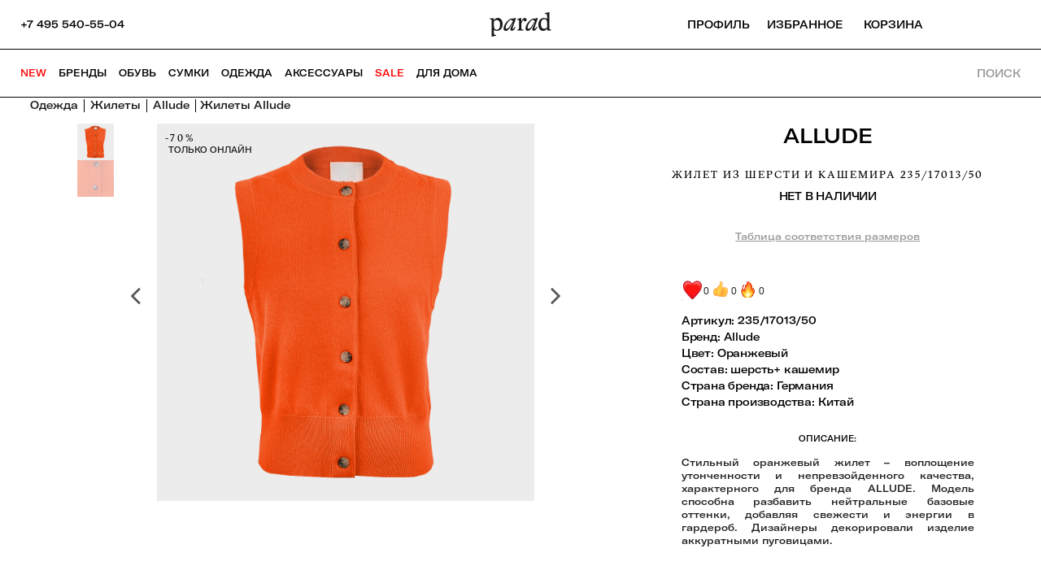

--- FILE ---
content_type: text/html; charset=utf-8
request_url: https://www.parad-shoes.ru/catalog/women/clothing/zhilety/2862961/allude/sherst-kashemir-4-oranzhevyy-germaniya/skidki/sale/
body_size: 17579
content:
<!DOCTYPE html><html lang="ru" prefix="og: http://ogp.me/ns#"><head><link rel="shortcut icon" type="image/x-icon" href="/favicon.ico"/><link rel="apple-touch-icon" sizes="180x180" href="/apple-touch-icon.png"/><link rel="icon" type="image/png" sizes="32x32" href="/favicon-32x32.png"/><link rel="icon" type="image/png" sizes="192x192" href="/android-chrome-192x192.png"/><link rel="icon" type="image/png" sizes="16x16" href="/favicon-16x16.png"/><link rel="icon" type="image/png" sizes="48x48" href="/favicon-48x48.png"/><link rel="icon" type="image/png" sizes="96x96" href="/favicon-96x96.png"/><link rel="manifest" href="/site.webmanifest"/><link rel="mask-icon" href="/safari-pinned-tab.svg" color="#be873d"/><meta name="msapplication-TileColor" content="#ffffff"/><meta name="msapplication-TileImage" content="/mstile-144x144.png"/><meta name="theme-color" content="#ffffff"/><meta name="SKYPE_TOOLBAR" content="SKYPE_TOOLBAR_PARSER_COMPATIBLE"/><meta http-equiv="Content-Type" content="text/html; charset=UTF-8"/><meta name="robots" content=""/><meta name="keywords" content="Женский жилет Оранжевый Allude интернет-магазине купить доставка"/><meta name="description" content="Женский жилет из шерсти и кашемира Allude арт. 235/17013/50 (оранжевый) купить в интернет-магазине Parad за 11917 руб. Быстрая доставка по Москве и регионам РФ."/><meta name="yandex-verification" content="e05068492adb7a76"/><meta name="viewport" content="width=device-width, initial-scale=1, shrink-to-fit=no"/><title>Женский жилет из шерсти и кашемира Allude купить в интернет-магазине Parad, арт. 235/17013/50 (оранжевый)</title><link rel="canonical" href="https://www.parad-shoes.ru/catalog/women/clothing/zhilety/2862961-allude-sherst-kashemir-4-oranzhevyy-germaniya-skidki-sale/"/><meta property="og:locale" content="ru"/><meta property="og:url" content="https://www.parad-shoes.ru/catalog/women/clothing/zhilety/2862961-allude-sherst-kashemir-4-oranzhevyy-germaniya-skidki-sale/"/><meta property="og:title" content="Женский жилет из шерсти и кашемира Allude купить в интернет-магазине Parad, арт. 235/17013/50 (оранжевый)"/><meta property="og:type" content="product"/><meta property="og:description" content="Женский жилет из шерсти и кашемира Allude арт. 235/17013/50 (оранжевый) купить в интернет-магазине Parad за 11917 руб. Быстрая доставка по Москве и регионам РФ."/><meta property="og:image" content="https://api.parad-shoes.ru/images/static/medium2/3371566"/><meta property="og:site_name" content="Интернет-магазин ПАРАД"/><meta property="og:price:amount" content="11917"/><meta property="og:price:currency" content="RUR"/><meta property="og:availability" content="instock"/><meta name="twitter:card" content="summary"/><meta name="twitter:url" content="https://www.parad-shoes.ru/catalog/women/clothing/zhilety/2862961-allude-sherst-kashemir-4-oranzhevyy-germaniya-skidki-sale/"/><meta name="twitter:title" content="Женский жилет из шерсти и кашемира Allude купить в интернет-магазине Parad, арт. 235/17013/50 (оранжевый)"/><meta name="twitter:image" content="https://api.parad-shoes.ru/images/static/medium2/3371566"/><meta name="twitter:description" content="Женский жилет из шерсти и кашемира Allude арт. 235/17013/50 (оранжевый) купить в интернет-магазине Parad за 11917 руб. Быстрая доставка по Москве и регионам РФ."/><link rel="stylesheet" href="/desktop/font-awesome/css/font-awesome.css"/><link href="/desktop/dist/all.css?1768950350791" type="text/css" rel="stylesheet"/><script>
				(function(m,e,t,r,i,k,a){m[i]=m[i]||function(){(m[i].a=m[i].a||[]).push(arguments)};
   m[i].l=1*new Date();k=e.createElement(t),a=e.getElementsByTagName(t)[0],k.async=1,k.src=r,a.parentNode.insertBefore(k,a)})
   (window, document, "script", "https://mc.yandex.ru/metrika/tag.js", "ym");

   ym(31228881, "init", {
        clickmap:true,
        trackLinks:true,
        accurateTrackBounce:true,
        webvisor:true,
        trackHash:true,
        ecommerce:"dataLayer"
   });
			</script><noscript><div><img src="https://mc.yandex.ru/watch/31228881" style="position:absolute;left:-9999px" alt=""/></div></noscript><script>dataLayer = [];
			</script></head><body data-is_authorized="true"><script type="application/ld+json">{"@context":"http://schema.org","@type":"Product","url":"https://www.parad-shoes.ru/catalog/women/clothing/zhilety/2862961-allude-sherst-kashemir-4-oranzhevyy-germaniya-skidki-sale/","category":"Жилеты","image":"https://api.parad-shoes.ru/images/static/medium2/3371566","brand":"Allude","name":"Жилеты Allude","description":"Жилет из шерсти и кашемира Allude по цене 11917 руб. цвет Оранжевый купить в интернет-магазине Parad, Германия арт. 235/17013/50.  ✔ Бесплатная примерка и доставка по Москве. ✔ Быстрая доставка по России.","sku":"235/17013/50","offers":{"@type":"Offer","availability":"http://schema.org/InStock","price":"11917","priceCurrency":"RUB"},"aggregateRating":{"@type":"AggregateRating","ratingValue":"4.6","reviewCount":"10"}}</script><script type="application/ld+json">{"@context":"http://schema.org","@type":"BreadcrumbList","itemListElement":[{"@type":"ListItem","position":1,"item":{"@id":"https://www.parad-shoes.ru/","name":"Главная"}},{"@type":"ListItem","position":2,"item":{"@id":"https://www.parad-shoes.ru/catalog/women/clothing","name":"Одежда"}},{"@type":"ListItem","position":3,"item":{"@id":"https://www.parad-shoes.ru/catalog/women/clothing/zhilety/","name":"Жилеты"}}]}</script><script type="application/ld+json">{"@context":"http://schema.org","@type":"Organization","name":"Интернет-магазин брендовой одежды и обуви «Парад»","url":"https://www.parad-shoes.ru/","logo":"https://www.parad-shoes.ru/desktop/img/logo_sm.png","telephone":["+74955405504","+78005550474"],"sameAs":["https://www.facebook.com/%D0%9F%D0%90%D0%A0%D0%90D-166520573359939/","https://www.instagram.com/parad_moscow/"],"address":{"@type":"PostalAddress","addressLocality":"","postalCode":"","streetAddress":""},"email":"info@parad-shoes.ru"}</script><header itemscope="" itemType="http://schema.org/WPHeader"><meta itemProp="headline" content="Женский жилет из шерсти и кашемира Allude купить в интернет-магазине Parad, арт. 235/17013/50 (оранжевый)"/><meta itemProp="description" content="Женский жилет из шерсти и кашемира Allude арт. 235/17013/50 (оранжевый) купить в интернет-магазине Parad за 11917 руб. Быстрая доставка по Москве и регионам РФ."/></header><div id="frame"><div class="inner"><div id="header-wrapper"><div id="header" class="item-page"><div class="headericons" style="right:0px"><div class="phone-number-wrapper"><div class="header_phone-number"><div class="header_tel"><a class="call-tel-number" title="Позвонить +7 495 540-55-04" href="tel:+7 495 540-55-04"><span class="tel-number">+7 495 540-55-04</span></a></div></div></div><a id="logo" title="На главную страницу Parad-shoes.ru" href="/"> </a><div class="righticons"><div class="icons"><div class="profile-icons-wrapper"><div class="profile-icons"><div class="cabinetlink"><a class="personal-cabinet-mini" title="Войти" href="/personal/"><div>Профиль</div></a></div></div></div><div class="favorite-wrapper"><div class="mini-cart-container"><div class="mini-cart-header"><span class="mini-cart-title"><div>Избранное</div></span><span class="mini-cart-total-qty"> </span></div></div></div><div class="mini-cart-wrapper"><div class="mini-cart-container"><div class="mini-cart-header"><span class="mini-cart-title"><div>Корзина</div></span><span class="mini-cart-total-qty"> </span></div></div></div></div></div></div><div id="homepage_navigation"><div class="top-menu-wrapper"><ul class="lavaLampBottomStyle" id="nav"><li> </li><li class="top-menu-special"><a class="" href="/new/" data-section-code="">NEW</a></li><li class=""><a class="" href="/brand/" data-section-code="brand" style="color:#000000">Бренды</a><div class="submenu submenu-4-columns"><div class="submenu-filter"><ul><li><a href="/brand/arma/">ARMA</a></li><li><a href="/brand/allude/">Allude</a></li><li><a href="/brand/manzoni-24/">Manzoni 24</a></li><li><a href="/brand/chie-mihara/">Chie Mihara</a></li><li><a href="/brand/fratelli-rossetti/">Fratelli Rossetti</a></li><li><a href="/brand/ballantyne/">Ballantyne</a></li><li><a href="/brand/strategia/">Strategia</a></li><li><a href="/brand/elena-iachi/">Elena Iachi</a></li><li><a href="/brand/falorni/">  Falorni</a></li><li><a href="/brand/lancel/">Lancel </a></li><li><a href="/brand/faliero-sarti/">Faliero Sarti</a></li><li><a href="/brand/pollini/">Pollini</a></li></ul><ul></ul></div><div class="submenu-filter"><ul><li><a href="/brand/mm6-maison-margiela/">MM6 Maison Margiela</a></li><li><a href="/brand/agnelle/">Agnelle</a></li><li><a href="/brand/zadig-voltaire/">Zadig &amp; Voltaire</a></li><li><a href="/brand/mara-bini/">Mara Bini</a></li><li><a href="/brand/mouche/">Mouche</a></li><li><a href="/brand/kennel-schmenger/">Kennel &amp; Schmenger</a></li><li><a href="/brand/doucal-s/">Doucal&#x27;s</a></li><li><a href="/brand/agl/">AGL</a></li><li><a href="/brand/viamailbag/"> ViaMailBag</a></li><li><a href="/brand/edward-achour-paris/">Edward Achour Paris</a></li><li><a href="/brand/casadei/">Casadei</a></li><li><a href="/brand/anthony-peto/">Anthony Peto</a></li></ul><ul><li><a href="/brand/">Все бренды</a></li></ul></div><div class="submenu-filter"><ul><li><div class="menu-list-block"><a href="/zadig-voltaire/"><div class="menu-images-box"><div class="menu-main-photo"><img src="https://api.parad-shoes.ru/images/static/big/3408996" alt=""/></div></div><div class="one-submenu-name"></div></a></div></li></ul><ul><li><a href="/zadig-voltaire/">ZADIG&amp;VOLTAIRE</a></li></ul></div><div class="submenu-filter"><ul><li><div class="menu-list-block"><a href="/brand/allude/"><div class="menu-images-box"><div class="menu-main-photo"><img src="https://api.parad-shoes.ru/images/static/big/3408995" alt=""/></div></div><div class="one-submenu-name"></div></a></div></li></ul><ul><li><a href="/brand/allude/">ALLUDE</a></li></ul></div><div class="clear"></div></div></li><li class=""><a class="" href="/catalog/women/shoes/" data-section-code="shoes" style="color:#000000">Обувь</a><div class="submenu submenu-4-columns"><div class="submenu-filter"><ul><li><a href="/catalog/women/shoes/kazaki/">Казаки</a></li><li><a href="/catalog/women/shoes/krossovki-i-kedy/">Кроссовки и кеды</a></li><li><a href="/catalog/women/shoes/lofery/">Лоферы</a></li><li><a href="/catalog/women/shoes/botinki/">Ботинки</a></li><li><a href="/catalog/women/shoes/polubotinki/">Полуботинки</a></li><li><a href="/catalog/women/shoes/tufli/">Туфли</a></li><li><a href="/catalog/women/shoes/polusapogi/">Полусапоги</a></li><li><a href="/catalog/women/shoes/boots/">Сапоги</a></li><li><a href="/catalog/women/shoes/baletki/">Балетки</a></li><li><a href="/catalog/women/shoes/myuli/">Мюли</a></li><li><a href="/catalog/women/shoes/sandals/">Босоножки</a></li><li><a href="/catalog/women/shoes/slingbeki/">Слингбэки</a></li><li><a href="/catalog/women/shoes/shlepancy/">Шлепанцы, сланцы</a></li><li><a href="/catalog/women/shoes/flip_flops/">Сандалии</a></li></ul><ul><li><a href="/catalog/women/shoes/">Вся обувь</a></li></ul></div><div class="submenu-filter"><ul><li><a href="/catalog/women/shoes/brand/kennel-schmenger/">Kennel &amp; Schmenger</a></li><li><a href="/catalog/women/shoes/brand/alamanni/">Alamanni</a></li><li><a href="/catalog/women/shoes/brand/strategia/">Strategia</a></li><li><a href="/catalog/women/shoes/brand/elena-iachi/">Elena Iachi</a></li><li><a href="/catalog/women/shoes/brand/mm6-maison-margiela/">MM6 Maison Margiela </a></li><li><a href="/catalog/women/shoes/brand/chie-mihara/">Chie Mihara</a></li><li><a href="/catalog/women/shoes/brand/jubile/">Jubile</a></li><li><a href="/catalog/women/shoes/brand/fratelli-rossetti/">Fratelli Rossetti </a></li><li><a href="/catalog/women/shoes/brand/agl/">AGL</a></li><li><a href="/catalog/women/shoes/brand/casadei/">Casadei</a></li><li><a href="/catalog/women/shoes/brand/promenade/">PROMENADE </a></li><li><a href="/catalog/women/shoes/brand/missoni/">Missoni </a></li><li><a href="/catalog/women/shoes/brand/doucal-s/">Doucal&#x27;s</a></li><li><a href="/catalog/women/shoes/brand/mara-bini/">Mara Bini</a></li><li><a href="/catalog/women/shoes/brand/dotz/">DOTZ </a></li><li><a href="/catalog/women/shoes/brand/sergio-rossi/">Sergio Rossi</a></li></ul><ul><li><a href="/brand/">Все бренды</a></li></ul></div><div class="submenu-filter"><ul><li><div class="menu-list-block"><a href="/brand/kennel-schmenger/"><div class="menu-images-box"><div class="menu-main-photo"><img src="https://api.parad-shoes.ru/images/static/big/3403014" alt=""/></div></div><div class="one-submenu-name"></div></a></div></li></ul><ul><li><a href="/brand/kennel-schmenger/">KENNEL&amp;SCHMENGER</a></li></ul></div><div class="submenu-filter"><ul><li><div class="menu-list-block"><a href="/catalog/women/shoes/brand/elena-iachi/?filters%5BBRAND%5D%5B0%5D=strategia"><div class="menu-images-box"><div class="menu-main-photo"><img src="https://api.parad-shoes.ru/images/static/big/3403015" alt=""/></div></div><div class="one-submenu-name"></div></a></div></li></ul><ul><li><a href="/catalog/women/shoes/brand/elena-iachi/?filters%5BBRAND%5D%5B0%5D=strategia">STRATEGIA / ELENA iACHi</a></li></ul></div><div class="clear"></div></div></li><li class=""><a class="" href="/catalog/women/bags/" data-section-code="bags" style="color:#000000">Сумки</a><div class="submenu submenu-4-columns"><div class="submenu-filter"><ul><li><a href="/catalog/women/bags/zhenskie_sumki/">Cумки</a></li><li><a href="/catalog/women/bags/klatchi-vechernie-sumki/">Клатчи и вечерние сумки</a></li><li><a href="/catalog/women/bags/sumki-kross-bodi/">Кросс-боди сумки</a></li><li><a href="/catalog/women/bags/ryukzaki/">Рюкзаки</a></li></ul><ul><li><a href="/catalog/women/bags/">Все сумки</a></li></ul></div><div class="submenu-filter"><ul><li><a href="/catalog/women/bags/brand/falorni/">Falorni</a></li><li><a href="/catalog/women/bags/brand/mm6-maison-margiela/">MM6 Maison Margiela</a></li><li><a href="/catalog/women/bags/brand/ballantyne/">Ballantyne</a></li><li><a href="/catalog/women/bags/brand/lancel/">Lancel</a></li><li><a href="/catalog/women/bags/brand/zadig-voltaire/">Zadig &amp; Voltaire </a></li><li><a href="/catalog/women/bags/brand/casadei/">Casadei </a></li><li><a href="/catalog/women/bags/brand/capaf/">Capaf </a></li><li><a href="/catalog/women/bags/brand/viamailbag/">ViaMailBag </a></li><li><a href="/catalog/women/bags/brand/de-marquet/">De Marquet </a></li><li><a href="/catalog/women/bags/brand/giancarlo-petriglia/">Giancarlo Petriglia</a></li><li><a href="/catalog/women/bags/brand/dragon-diffusion/">Dragon Diffusion </a></li><li><a href="/catalog/women/bags/brand/bally/">Bally</a></li></ul><ul><li><a href="/brand/">Все бренды</a></li></ul></div><div class="submenu-filter"><ul><li><div class="menu-list-block"><a href="/brand/lancel/"><div class="menu-images-box"><div class="menu-main-photo"><img src="https://api.parad-shoes.ru/images/static/big/3403020" alt=""/></div></div><div class="one-submenu-name"></div></a></div></li></ul><ul><li><a href="/brand/lancel/">LANCEL</a></li></ul></div><div class="submenu-filter"><ul><li><div class="menu-list-block"><a href="/brand/falorni/"><div class="menu-images-box"><div class="menu-main-photo"><img src="https://api.parad-shoes.ru/images/static/big/3403021" alt=""/></div></div><div class="one-submenu-name"></div></a></div></li></ul><ul><li><a href="/brand/falorni/">FALORNI</a></li></ul></div><div class="clear"></div></div></li><li class=""><a class="" href="/catalog/women/clothing/" data-section-code="clothing" style="color:#000000">Одежда</a><div class="submenu submenu-4-columns"><div class="submenu-filter"><ul><li><a href="/catalog/women/clothing/palto/">Пальто</a></li><li><a href="/catalog/women/clothing/puhoviki/">Пуховики</a></li><li><a href="/catalog/women/clothing/kurtki/">Куртки</a></li><li><a href="/catalog/women/clothing/dzhempera/">Джемпера</a></li><li><a href="/catalog/women/clothing/kardigany/">Кардиганы</a></li><li><a href="/catalog/women/clothing/bryuki/">Брюки</a></li><li><a href="/catalog/women/clothing/vodolazki/">Водолазки</a></li><li><a href="/catalog/women/clothing/platya/">Платья</a></li><li><a href="/catalog/women/clothing/yubki/">Юбки</a></li><li><a href="/catalog/women/clothing/bluzki/">Блузки</a></li><li><a href="/catalog/women/clothing/futbolki/">Футболки</a></li><li><a href="/catalog/women/clothing/dzhinsy/">Джинсы</a></li></ul><ul><li><a href="/catalog/women/clothing/">Вся одежда</a></li></ul></div><div class="submenu-filter"><ul><li><a href="/catalog/women/clothing/brand/allude/">Allude</a></li><li><a href="/catalog/women/clothing/brand/mouche/">Mouche</a></li><li><a href="/catalog/women/clothing/brand/manzoni-24/">Manzoni 24</a></li><li><a href="/catalog/women/clothing/brand/mm6-maison-margiela/">MM6 Maison Margiela</a></li><li><a href="/catalog/women/clothing/brand/liviana-conti/">Liviana Conti</a></li><li><a href="/catalog/women/clothing/brand/addicted-to/?sort=ROOT_SECTION_CODE">Addicted To </a></li><li><a href="/catalog/women/clothing/brand/seven-lab/">SEVEN LAB </a></li><li><a href="/catalog/women/clothing/brand/edward-achour-paris/">Edward Achour Paris</a></li><li><a href="/catalog/women/clothing/brand/zadig-voltaire/">Zadig &amp; Voltaire </a></li><li><a href="/catalog/women/clothing/brand/maison-common/">Maison Common </a></li><li><a href="/catalog/women/clothing/brand/alessandro-enriquez/">Alessandro Enriquez </a></li><li><a href="/catalog/women/clothing/brand/ballantyne/">Ballantyne</a></li><li><a href="/catalog/women/clothing/brand/arma/">Arma</a></li><li><a href="/catalog/women/clothing/brand/nude/">Nude</a></li></ul><ul><li><a href="/brand/">Все бренды</a></li></ul></div><div class="submenu-filter"><ul><li><div class="menu-list-block"><a href="/brand/manzoni-24/"><div class="menu-images-box"><div class="menu-main-photo"><img src="https://api.parad-shoes.ru/images/static/big/3408997" alt=""/></div></div><div class="one-submenu-name"></div></a></div></li></ul><ul><li><a href="/brand/manzoni-24/">MANZONI24</a></li></ul></div><div class="submenu-filter"><ul><li><div class="menu-list-block"><a href="/brand/nude/"><div class="menu-images-box"><div class="menu-main-photo"><img src="https://api.parad-shoes.ru/images/static/big/3408998" alt=""/></div></div><div class="one-submenu-name"></div></a></div></li></ul><ul><li><a href="/brand/nude/">NUDE</a></li></ul></div><div class="clear"></div></div></li><li class=""><a class="" href="/catalog/women/accessories/" data-section-code="accessories" style="color:#000000">Аксессуары</a><div class="submenu submenu-4-columns"><div class="submenu-filter"><ul><li><a href="/catalog/women/accessories/gloves/">Перчатки</a></li><li><a href="/catalog/women/accessories/sergi/">Серьги</a></li><li><a href="/catalog/women/accessories/kole/?filters%5BGROUP_SECTION_CODE%5D%5B0%5D=ozherelya&amp;sort=ROOT_SECTION_CODE">Ожерелья, колье</a></li><li><a href="/catalog/women/accessories/ochki_solntsezashchitnye/">Солнцезащитные очки</a></li><li><a href="/catalog/women/accessories/belts/">Ремни</a></li><li><a href="/catalog/women/accessories/hats/?filters%5BSECTION_CODE%5D%5B0%5D=beysbolki&amp;sort=ROOT_SECTION_CODE">Бейсболки</a></li><li><a href="/catalog/women/accessories/shlyapy/">Шляпы</a></li><li><a href="/catalog/women/accessories/broshi/">Броши</a></li><li><a href="/catalog/women/accessories/braslety/">Браслеты</a></li></ul><ul><li><a href="/catalog/women/accessories/">Все аксессуары</a></li></ul></div><div class="submenu-filter"><ul><li><a href="/catalog/women/accessories/brand/anthony-peto/">Anthony Peto </a></li><li><a href="/catalog/women/accessories/brand/la-family/">La Family</a></li><li><a href="/catalog/women/accessories/brand/mia-hat-accessory/">Mia Hat &amp; Accessory </a></li><li><a href="/catalog/women/accessories/brand/francesca-bianchi/">Francesca Bianchi </a></li><li><a href="/catalog/women/accessories/brand/for-art-s-sake/">For Art&#x27;s Sake</a></li><li><a href="/catalog/women/accessories/belts/brand/ballantyne/">Ballantyne</a></li><li><a href="/catalog/women/accessories/brand/lancel/">Lancel</a></li><li><a href="/catalog/women/accessories/brand/mm6-maison-margiela/">MM6 Maison Margiela </a></li><li><a href="/catalog/women/accessories/brand/agnelle/">Agnelle</a></li><li><a href="/catalog/women/accessories/brand/allude/">Allude</a></li></ul><ul><li><a href="/brand/">Все бренды</a></li></ul></div><div class="submenu-filter"><ul><li><div class="menu-list-block"><a href="/brand/l-apero/"><div class="menu-images-box"><div class="menu-main-photo"><img src="https://api.parad-shoes.ru/images/static/big/3409000" alt=""/></div></div><div class="one-submenu-name"></div></a></div></li></ul><ul><li><a href="/brand/l-apero/">L&#x27;APERO</a></li></ul></div><div class="submenu-filter"><ul><li><div class="menu-list-block"><a href="/brand/la-family/"><div class="menu-images-box"><div class="menu-main-photo"><img src="https://api.parad-shoes.ru/images/static/big/3409231" alt=""/></div></div><div class="one-submenu-name"></div></a></div></li></ul><ul><li><a href="/brand/la-family/">LA FAMILY</a></li></ul></div><div class="clear"></div></div></li><li class=""><a class="" href="/sale/" data-section-code="podarki" style="color:#ff0303">SALE</a></li><li class=""><a class="" href="/catalog/home/" data-section-code="home" style="color:#000000">ДЛЯ ДОМА</a></li></ul></div><div class="search-icons-wrapper"><div class="search-icons"><div class="search-ico-text">Поиск</div></div></div></div></div></div><div id="main" class="item-page"><div><div class="js-item-page-wrapper" data-id="2862961"><div class="catalog-element"><ul class="breadcrumbs"><li><a href="/catalog/women/clothing/" title="Одежда"><span>Одежда</span></a></li><li><a href="/catalog/women/zhilety/" title="Жилеты"><span>Жилеты</span></a></li><li><a href="/catalog/women/clothing/brand/allude/" title="Allude"><span>Allude</span></a></li><li class="active">Жилеты Allude</li></ul><div class="content-100 card_product"><div class="content-center content-left-catalog inner_left"><div class="zoom"><div class="preview-images_block"><div class="preview-images_block_inner"><div style="display:flex;justify-content:space-evenly" class="block-images"><div style="display:flex;-webkit-box-pack:start;align-items:start;min-width:0;width:100%;position:relative" class="main-image_block"><i class="fa fa-angle-left" style="cursor:pointer;font-size:3em;margin-top:calc(40% - 55px);color:#555;padding:20px"></i><div class="image_block"><div class="zoom_block"><img alt="" src="https://api.parad-shoes.ru/images/static/original/3371564" style="width:100%"/><div class="catalog-market-last_one-block"><div data-product-id="2862961" class="product-last-one-text noqty_black_new">-70%  </div><div data-product-id="2862961" class="product-market-text">только онлайн</div></div></div></div><i class="fa fa-angle-right" style="cursor:pointer;font-size:3em;margin-top:calc(40% - 55px);color:#555;padding:20px"></i></div><div class="preview-images"><img src="https://api.parad-shoes.ru/images/static/big/3371564" alt="" style="cursor:pointer;opacity:1"/><img src="https://api.parad-shoes.ru/images/static/big/3371565" alt="" style="cursor:pointer"/></div></div></div></div></div></div><div class="content-right inner_right"><h1 class="h1product"><div style="margin-bottom:2px;display:flex;justify-content:center;align-items:center;padding-bottom:5px"><div class="h1brand"><a href="/brand/allude/">Allude</a></div></div><div style="margin-bottom:2px;display:flex;justify-content:center;align-items:center;padding-bottom:5px"><div class="h1title">Жилет из шерсти и кашемира 235/17013/50</div></div></h1><div class="left"><ul><li><div class="clear_fix"><div class="block-price">нет в наличии</div></div></li><div class="sizechoice"><div style="position:relative"><a class="size table_open">Таблица соответствия размеров</a></div><p class="msg-error input-error"><span class="mondat-label">*</span>Выберите Ваш размер!</p></div><div class="clear"></div><div class="block_smiles"><div class="smiles" style="margin-top:12px"><div class="smiles_one_block"><div class="smiles_one_name"><div class="smiles_one_img"><img src="/desktop/img/smile1.png"/></div><div class="smiles_one_text">0</div></div></div><div class="smiles_one_block"><div class="smiles_one_name"><div class="smiles_one_img"><img src="/desktop/img/smile2.png"/></div><div class="smiles_one_text">0</div></div></div><div class="smiles_one_block"><div class="smiles_one_name"><div class="smiles_one_img"><img src="/desktop/img/smile3.png"/></div><div class="smiles_one_text">0</div></div></div></div></div></ul></div><div class="content-left inner_left"><div class="block_params"><ul><div class="clear"></div><div class="clear clearfix" style="margin-top:12px"><li><span>Артикул:</span>235/17013/50</li><li><span>Бренд:</span><a href="/brand/allude/">Allude</a></li><li><span>Цвет:</span><a href="/catalog/women/clothing/zhilety/filter/color/oranzhevyy/">Оранжевый</a></li><li><span>Состав:</span><span>шерсть+ кашемир</span></li><li><span>Страна бренда:</span><span>Германия</span></li><li><span>Страна производства:</span><span>Китай</span></li></div></ul></div><h2 class="clear_fix">Описание:</h2><p><p>Стильный оранжевый жилет &ndash; воплощение утонченности и непревзойденного качества, характерного для бренда ALLUDE. Модель способна разбавить нейтральные базовые оттенки, добавляя свежести и энергии в гардероб. Дизайнеры декорировали изделие аккуратными пуговицами.</p></p><div class="clear"></div></div><div class="clear"></div></div></div></div></div><script>
				var yaParams = {"root_section_name":"Одежда","section_name":"Жилеты","name":"Allude [235/17013/50]"};
			</script></div></div></div></div><div id="footer"><div class="inner"><div class="js-subscription-form-wrapper"><div class="subscription-form"><p class="subscr-form-title">Следите за новинками, акциями и скидками</p><div class="subscr-form-block-wrapper"><div class="subscr-form-input-wrapper"><div class="subscr-form-input-field-wrapper"><input type="text" id="email" name="email" class="subscr-form-input empty" value="" autoComplete="off" required="" aria-label="subscription"/><span class="input-label empty">E - MAIL</span></div><div class="subscr-form-button">ОТПРАВИТЬ</div></div><div style="display:flex;margin-top:30px"><div style="width:20px;margin-right:5px;text-align:right"><input type="checkbox" name="confirmation" class="f-text"/></div><div style="width:435px">Принимаю<!-- --> <a href="/confidentiality" target="_self">политику конфиденциальности </a>и даю<!-- --> <a href="/approval" target="_self">согласие</a> <!-- -->на обработку персональных данных</div></div></div></div></div><div id="outer"><ul class="footer-menu"><li><ul><li><a href="tel:+74955405504">+7 (495) 540-5504</a></li><li><a href="tel:+78005550474">+7 (800) 555-0474</a></li><li><a href="/contacts/">КОНТАКТЫ</a></li><li><a href="/client-service/">Обратная связь</a></li><li><a href="/personal/">Ваш профиль</a></li></ul></li><li><ul><li><a target="_blank" href="https://wa.me/74955405504" rel="nofollow noopener noreferrer" title="Whatsapp">Whatsapp</a></li><li><a target="_blank" href="https://t.me/parad_moscow" rel="nofollow noopener noreferrer" title="Parad в Telegram">Parad в Telegram</a></li><li><a target="_blank" href="https://www.instagram.com/parad_moscow/" rel="nofollow noopener noreferrer" title="Parad в Instagram">Parad в Instagram</a></li><li><a href="https://vk.com/paradshoes1999">Parad в VK</a></li></ul></li><li><ul><li><a href="/about/">О компании</a></li><li><a href="/shops/">Магазины Parad</a></li><li><a href="/brand/">Бренды</a></li><li><a href="/vacancy/">Вакансии</a></li></ul></li><li><ul><li><a href="/payment/">Оплата</a></li><li><a href="/delivery/">Доставка</a></li><li><a href="/return/">Обмен и возврат</a></li><li><a href="/discounts/">Программа лояльности</a></li></ul></li><li><ul><li><span>© 2013-2026</span></li><li><span>ИП Хачатурян А.С.</span></li><li><span> All rights reserved.</span></li></ul></li><li><ul><li><span> </span></li></ul></li><li><ul><li><a href="/confidentiality/">Политика конфиденциальности</a></li><li><a href="/oferta/">Оферта</a></li></ul></li><li><ul><li><span> </span></li></ul></li></ul></div><div class="clear"></div><div class="block-bottom-logo"><div class="bottom-logo"><img src="/desktop/img/logo.svg" alt="logo-bottom"/></div></div><p id="copyright">Мы получаем и обрабатываем персональные данные посетителей нашего сайта в соответствии с<a href="/confidentiality/"> официальной политикой</a>. Продолжая использовать наш сайт, вы соглашаетесь с официальной политикой, а также на использование нами файлов cookie, данных о местоположении и IP-адресе в целях повышения качества работы нашего сайта для Вас. Если Вы не согласны на вышеперечисленные условия использования нашего сайта, Вам необходимо покинуть его.</p><footer itemscope="" itemType="http://schema.org/WPFooter"><meta itemProp="copyrightYear" content="2013-2026"/><meta itemProp="copyrightHolder" content="ИП Хачатурян А.С."/></footer></div></div><a class="back-to-top-button hidden"><i class="fa fa fa-angle-up" aria-hidden="true"></i></a><div id="viewport"></div><div id="overlay"></div><div id="overlay1"></div><script type="application/json" id="initial-state">{"topMenu":{"menus":[{"url":"/new/","name":"NEW","class":"top-menu-special"},{"code":"brand","name":"Бренды","color":"#000000","url":"/brand/","columns":[{"name":"","items":[{"name":"ARMA","path":"/brand/arma/","typefield":"link","url":"/brand/arma/"},{"name":"Allude","path":"/brand/allude/","typefield":"link","url":"/brand/allude/"},{"name":"Manzoni 24","path":"/brand/manzoni-24/","typefield":"link","url":"/brand/manzoni-24/"},{"name":"Chie Mihara","path":"/brand/chie-mihara/","typefield":"link","url":"/brand/chie-mihara/"},{"name":"Fratelli Rossetti","path":"/brand/fratelli-rossetti/","typefield":"link","url":"/brand/fratelli-rossetti/"},{"name":"Ballantyne","path":"/brand/ballantyne/","typefield":"link","url":"/brand/ballantyne/"},{"name":"Strategia","path":"/brand/strategia/","typefield":"link","url":"/brand/strategia/"},{"name":"Elena Iachi","path":"/brand/elena-iachi/","typefield":"link","url":"/brand/elena-iachi/"},{"name":"  Falorni","path":"/brand/falorni/","typefield":"link","url":"/brand/falorni/"},{"name":"Lancel ","path":"/brand/lancel/","typefield":"link","url":"/brand/lancel/"},{"name":"Faliero Sarti","path":"/brand/faliero-sarti/","typefield":"link","url":"/brand/faliero-sarti/"},{"name":"Pollini","path":"/brand/pollini/","typefield":"link","url":"/brand/pollini/"}],"allitems":[]},{"name":"","items":[{"name":"MM6 Maison Margiela","path":"/brand/mm6-maison-margiela/","typefield":"link","url":"/brand/mm6-maison-margiela/"},{"name":"Agnelle","path":"/brand/agnelle/","typefield":"link","url":"/brand/agnelle/"},{"name":"Zadig & Voltaire","path":"/brand/zadig-voltaire/","typefield":"link","url":"/brand/zadig-voltaire/"},{"name":"Mara Bini","path":"/brand/mara-bini/","typefield":"link","url":"/brand/mara-bini/"},{"typefield":"link","name":"Mouche","path":"/brand/mouche/","url":"/brand/mouche/"},{"name":"Kennel & Schmenger","path":"/brand/kennel-schmenger/","typefield":"link","url":"/brand/kennel-schmenger/"},{"name":"Doucal's","path":"/brand/doucal-s/","typefield":"link","url":"/brand/doucal-s/"},{"typefield":"link","name":"AGL","path":"/brand/agl/","url":"/brand/agl/"},{"name":" ViaMailBag","path":"/brand/viamailbag/","typefield":"link","url":"/brand/viamailbag/"},{"typefield":"link","name":"Edward Achour Paris","path":"/brand/edward-achour-paris/","url":"/brand/edward-achour-paris/"},{"typefield":"link","name":"Casadei","path":"/brand/casadei/","url":"/brand/casadei/"},{"name":"Anthony Peto","path":"/brand/anthony-peto/","typefield":"link","url":"/brand/anthony-peto/"}],"allitems":[{"name":"Все бренды","path":"/brand/","typefield":"arrowlink"}]},{"name":"","items":[{"name":"","path":"/zadig-voltaire/","typefield":"image","from":1,"imgid":"3408996","src":"https://api.parad-shoes.ru/images/static/big/3408996","url":"/zadig-voltaire/"}],"allitems":[{"name":"ZADIG&VOLTAIRE","path":"/zadig-voltaire/","typefield":"link"}]},{"name":"","items":[{"name":"","path":"/brand/allude/","typefield":"image","from":1,"imgid":"3408995","src":"https://api.parad-shoes.ru/images/static/big/3408995","url":"/brand/allude/"}],"allitems":[{"name":"ALLUDE","path":"/brand/allude/","typefield":"link"}]}],"class":""},{"code":"shoes","name":"Обувь","color":"#000000","url":"/catalog/women/shoes/","columns":[{"name":"","items":[{"name":"Казаки","path":"/catalog/women/shoes/kazaki/","typefield":"link","url":"/catalog/women/shoes/kazaki/"},{"name":"Кроссовки и кеды","path":"/catalog/women/shoes/krossovki-i-kedy/","typefield":"link","url":"/catalog/women/shoes/krossovki-i-kedy/"},{"typefield":"link","name":"Лоферы","path":"/catalog/women/shoes/lofery/","url":"/catalog/women/shoes/lofery/"},{"name":"Ботинки","path":"/catalog/women/shoes/botinki/","typefield":"link","url":"/catalog/women/shoes/botinki/"},{"name":"Полуботинки","path":"/catalog/women/shoes/polubotinki/","typefield":"link","url":"/catalog/women/shoes/polubotinki/"},{"name":"Туфли","path":"/catalog/women/shoes/tufli/","typefield":"link","url":"/catalog/women/shoes/tufli/"},{"name":"Полусапоги","path":"/catalog/women/shoes/polusapogi/","typefield":"link","url":"/catalog/women/shoes/polusapogi/"},{"name":"Сапоги","path":"/catalog/women/shoes/boots/","typefield":"link","url":"/catalog/women/shoes/boots/"},{"name":"Балетки","path":"/catalog/women/shoes/baletki/","typefield":"link","url":"/catalog/women/shoes/baletki/"},{"name":"Мюли","path":"/catalog/women/shoes/myuli/","typefield":"link","url":"/catalog/women/shoes/myuli/"},{"name":"Босоножки","path":"/catalog/women/shoes/sandals/","typefield":"link","url":"/catalog/women/shoes/sandals/"},{"name":"Слингбэки","path":"/catalog/women/shoes/slingbeki/","typefield":"link","url":"/catalog/women/shoes/slingbeki/"},{"name":"Шлепанцы, сланцы","path":"/catalog/women/shoes/shlepancy/","typefield":"link","url":"/catalog/women/shoes/shlepancy/"},{"name":"Сандалии","path":"/catalog/women/shoes/flip_flops/","typefield":"link","url":"/catalog/women/shoes/flip_flops/"}],"allitems":[{"name":"Вся обувь","path":"/catalog/women/shoes/","typefield":"arrowlink"}]},{"name":"","items":[{"name":"Kennel & Schmenger","path":"/catalog/women/shoes/brand/kennel-schmenger/","typefield":"link","url":"/catalog/women/shoes/brand/kennel-schmenger/"},{"name":"Alamanni","path":"/catalog/women/shoes/brand/alamanni/","typefield":"link","url":"/catalog/women/shoes/brand/alamanni/"},{"name":"Strategia","path":"/catalog/women/shoes/brand/strategia/","typefield":"link","url":"/catalog/women/shoes/brand/strategia/"},{"name":"Elena Iachi","path":"/catalog/women/shoes/brand/elena-iachi/","typefield":"link","url":"/catalog/women/shoes/brand/elena-iachi/"},{"name":"MM6 Maison Margiela ","path":"/catalog/women/shoes/brand/mm6-maison-margiela/","typefield":"link","url":"/catalog/women/shoes/brand/mm6-maison-margiela/"},{"name":"Chie Mihara","path":"/catalog/women/shoes/brand/chie-mihara/","typefield":"link","url":"/catalog/women/shoes/brand/chie-mihara/"},{"name":"Jubile","path":"/catalog/women/shoes/brand/jubile/","typefield":"link","url":"/catalog/women/shoes/brand/jubile/"},{"name":"Fratelli Rossetti ","path":"/catalog/women/shoes/brand/fratelli-rossetti/","typefield":"link","url":"/catalog/women/shoes/brand/fratelli-rossetti/"},{"typefield":"link","name":"AGL","path":"/catalog/women/shoes/brand/agl/","url":"/catalog/women/shoes/brand/agl/"},{"typefield":"link","name":"Casadei","path":"/catalog/women/shoes/brand/casadei/","url":"/catalog/women/shoes/brand/casadei/"},{"name":"PROMENADE ","path":"/catalog/women/shoes/brand/promenade/","typefield":"link","url":"/catalog/women/shoes/brand/promenade/"},{"name":"Missoni ","path":"/catalog/women/shoes/brand/missoni/","typefield":"link","url":"/catalog/women/shoes/brand/missoni/"},{"name":"Doucal's","path":"/catalog/women/shoes/brand/doucal-s/","typefield":"link","url":"/catalog/women/shoes/brand/doucal-s/"},{"name":"Mara Bini","path":"/catalog/women/shoes/brand/mara-bini/","typefield":"link","url":"/catalog/women/shoes/brand/mara-bini/"},{"name":"DOTZ ","path":"/catalog/women/shoes/brand/dotz/","typefield":"link","url":"/catalog/women/shoes/brand/dotz/"},{"name":"Sergio Rossi","path":"/catalog/women/shoes/brand/sergio-rossi/","typefield":"link","url":"/catalog/women/shoes/brand/sergio-rossi/"}],"allitems":[{"name":"Все бренды","path":"/brand/","typefield":"arrowlink"}]},{"name":"","items":[{"name":"","path":"/brand/kennel-schmenger/","typefield":"image","from":1,"imgid":"3403014","src":"https://api.parad-shoes.ru/images/static/big/3403014","url":"/brand/kennel-schmenger/"}],"allitems":[{"name":"KENNEL&SCHMENGER","path":"/brand/kennel-schmenger/","typefield":"link"}]},{"name":"","items":[{"name":"","path":"/catalog/women/shoes/brand/elena-iachi/?filters%5BBRAND%5D%5B0%5D=strategia","typefield":"image","from":1,"imgid":"3403015","src":"https://api.parad-shoes.ru/images/static/big/3403015","url":"/catalog/women/shoes/brand/elena-iachi/?filters%5BBRAND%5D%5B0%5D=strategia"}],"allitems":[{"name":"STRATEGIA / ELENA iACHi","path":"/catalog/women/shoes/brand/elena-iachi/?filters%5BBRAND%5D%5B0%5D=strategia","typefield":"link"}]}],"class":""},{"code":"bags","name":"Сумки","color":"#000000","url":"/catalog/women/bags/","columns":[{"name":"","items":[{"typefield":"link","name":"Cумки","path":"/catalog/women/bags/zhenskie_sumki/","url":"/catalog/women/bags/zhenskie_sumki/"},{"typefield":"link","name":"Клатчи и вечерние сумки","path":"/catalog/women/bags/klatchi-vechernie-sumki/","url":"/catalog/women/bags/klatchi-vechernie-sumki/"},{"typefield":"link","name":"Кросс-боди сумки","path":"/catalog/women/bags/sumki-kross-bodi/","url":"/catalog/women/bags/sumki-kross-bodi/"},{"typefield":"link","name":"Рюкзаки","path":"/catalog/women/bags/ryukzaki/","url":"/catalog/women/bags/ryukzaki/"}],"allitems":[{"name":"Все сумки","path":"/catalog/women/bags/","typefield":"arrowlink"}]},{"name":"","items":[{"typefield":"link","name":"Falorni","path":"/catalog/women/bags/brand/falorni/","url":"/catalog/women/bags/brand/falorni/"},{"typefield":"link","name":"MM6 Maison Margiela","path":"/catalog/women/bags/brand/mm6-maison-margiela/","url":"/catalog/women/bags/brand/mm6-maison-margiela/"},{"name":"Ballantyne","path":"/catalog/women/bags/brand/ballantyne/","typefield":"link","url":"/catalog/women/bags/brand/ballantyne/"},{"typefield":"link","name":"Lancel","path":"/catalog/women/bags/brand/lancel/","url":"/catalog/women/bags/brand/lancel/"},{"name":"Zadig & Voltaire ","path":"/catalog/women/bags/brand/zadig-voltaire/","typefield":"link","url":"/catalog/women/bags/brand/zadig-voltaire/"},{"name":"Casadei ","path":"/catalog/women/bags/brand/casadei/","typefield":"link","url":"/catalog/women/bags/brand/casadei/"},{"name":"Capaf ","path":"/catalog/women/bags/brand/capaf/","typefield":"link","url":"/catalog/women/bags/brand/capaf/"},{"name":"ViaMailBag ","path":"/catalog/women/bags/brand/viamailbag/","typefield":"link","url":"/catalog/women/bags/brand/viamailbag/"},{"name":"De Marquet ","path":"/catalog/women/bags/brand/de-marquet/","typefield":"link","url":"/catalog/women/bags/brand/de-marquet/"},{"name":"Giancarlo Petriglia","path":"/catalog/women/bags/brand/giancarlo-petriglia/","typefield":"link","url":"/catalog/women/bags/brand/giancarlo-petriglia/"},{"name":"Dragon Diffusion ","path":"/catalog/women/bags/brand/dragon-diffusion/","typefield":"link","url":"/catalog/women/bags/brand/dragon-diffusion/"},{"typefield":"link","name":"Bally","path":"/catalog/women/bags/brand/bally/","url":"/catalog/women/bags/brand/bally/"}],"allitems":[{"name":"Все бренды","path":"/brand/","typefield":"arrowlink"}]},{"name":"","items":[{"name":"","path":"/brand/lancel/","typefield":"image","from":1,"imgid":"3403020","src":"https://api.parad-shoes.ru/images/static/big/3403020","url":"/brand/lancel/"}],"allitems":[{"name":"LANCEL","path":"/brand/lancel/","typefield":"link"}]},{"name":"","items":[{"name":"","path":"/brand/falorni/","typefield":"image","from":1,"imgid":"3403021","src":"https://api.parad-shoes.ru/images/static/big/3403021","url":"/brand/falorni/"}],"allitems":[{"name":"FALORNI","path":"/brand/falorni/","typefield":"link"}]}],"class":""},{"code":"clothing","name":"Одежда","color":"#000000","url":"/catalog/women/clothing/","columns":[{"name":"","items":[{"typefield":"link","name":"Пальто","path":"/catalog/women/clothing/palto/","url":"/catalog/women/clothing/palto/"},{"name":"Пуховики","path":"/catalog/women/clothing/puhoviki/","typefield":"link","url":"/catalog/women/clothing/puhoviki/"},{"typefield":"link","name":"Куртки","path":"/catalog/women/clothing/kurtki/","url":"/catalog/women/clothing/kurtki/"},{"name":"Джемпера","path":"/catalog/women/clothing/dzhempera/","typefield":"link","url":"/catalog/women/clothing/dzhempera/"},{"name":"Кардиганы","path":"/catalog/women/clothing/kardigany/","typefield":"link","url":"/catalog/women/clothing/kardigany/"},{"name":"Брюки","path":"/catalog/women/clothing/bryuki/","typefield":"link","url":"/catalog/women/clothing/bryuki/"},{"name":"Водолазки","path":"/catalog/women/clothing/vodolazki/","typefield":"link","url":"/catalog/women/clothing/vodolazki/"},{"name":"Платья","path":"/catalog/women/clothing/platya/","typefield":"link","url":"/catalog/women/clothing/platya/"},{"name":"Юбки","path":"/catalog/women/clothing/yubki/","typefield":"link","url":"/catalog/women/clothing/yubki/"},{"name":"Блузки","path":"/catalog/women/clothing/bluzki/","typefield":"link","url":"/catalog/women/clothing/bluzki/"},{"name":"Футболки","path":"/catalog/women/clothing/futbolki/","typefield":"link","url":"/catalog/women/clothing/futbolki/"},{"name":"Джинсы","path":"/catalog/women/clothing/dzhinsy/","typefield":"link","url":"/catalog/women/clothing/dzhinsy/"}],"allitems":[{"name":"Вся одежда","path":"/catalog/women/clothing/","typefield":"arrowlink"}]},{"name":"","items":[{"typefield":"link","name":"Allude","path":"/catalog/women/clothing/brand/allude/","url":"/catalog/women/clothing/brand/allude/"},{"name":"Mouche","path":"/catalog/women/clothing/brand/mouche/","typefield":"link","url":"/catalog/women/clothing/brand/mouche/"},{"typefield":"link","name":"Manzoni 24","path":"/catalog/women/clothing/brand/manzoni-24/","url":"/catalog/women/clothing/brand/manzoni-24/"},{"typefield":"link","name":"MM6 Maison Margiela","path":"/catalog/women/clothing/brand/mm6-maison-margiela/","url":"/catalog/women/clothing/brand/mm6-maison-margiela/"},{"name":"Liviana Conti","path":"/catalog/women/clothing/brand/liviana-conti/","typefield":"link","url":"/catalog/women/clothing/brand/liviana-conti/"},{"name":"Addicted To ","path":"/catalog/women/clothing/brand/addicted-to/?sort=ROOT_SECTION_CODE","typefield":"link","url":"/catalog/women/clothing/brand/addicted-to/?sort=ROOT_SECTION_CODE"},{"name":"SEVEN LAB ","path":"/catalog/women/clothing/brand/seven-lab/","typefield":"link","url":"/catalog/women/clothing/brand/seven-lab/"},{"name":"Edward Achour Paris","path":"/catalog/women/clothing/brand/edward-achour-paris/","typefield":"link","url":"/catalog/women/clothing/brand/edward-achour-paris/"},{"name":"Zadig & Voltaire ","path":"/catalog/women/clothing/brand/zadig-voltaire/","typefield":"link","url":"/catalog/women/clothing/brand/zadig-voltaire/"},{"name":"Maison Common ","path":"/catalog/women/clothing/brand/maison-common/","typefield":"link","url":"/catalog/women/clothing/brand/maison-common/"},{"name":"Alessandro Enriquez ","path":"/catalog/women/clothing/brand/alessandro-enriquez/","typefield":"link","url":"/catalog/women/clothing/brand/alessandro-enriquez/"},{"typefield":"link","name":"Ballantyne","path":"/catalog/women/clothing/brand/ballantyne/","url":"/catalog/women/clothing/brand/ballantyne/"},{"name":"Arma","path":"/catalog/women/clothing/brand/arma/","typefield":"link","url":"/catalog/women/clothing/brand/arma/"},{"name":"Nude","path":"/catalog/women/clothing/brand/nude/","typefield":"link","url":"/catalog/women/clothing/brand/nude/"}],"allitems":[{"name":"Все бренды","path":"/brand/","typefield":"arrowlink"}]},{"name":"","items":[{"name":"","path":"/brand/manzoni-24/","typefield":"image","from":1,"imgid":"3408997","src":"https://api.parad-shoes.ru/images/static/big/3408997","url":"/brand/manzoni-24/"}],"allitems":[{"name":"MANZONI24","path":"/brand/manzoni-24/","typefield":"link"}]},{"name":"","items":[{"name":"","path":"/brand/nude/","typefield":"image","from":1,"imgid":"3408998","src":"https://api.parad-shoes.ru/images/static/big/3408998","url":"/brand/nude/"}],"allitems":[{"name":"NUDE","path":"/brand/nude/","typefield":"link"}]}],"class":""},{"code":"accessories","name":"Аксессуары","color":"#000000","url":"/catalog/women/accessories/","columns":[{"name":"","items":[{"name":"Перчатки","path":"/catalog/women/accessories/gloves/","typefield":"link","url":"/catalog/women/accessories/gloves/"},{"typefield":"link","name":"Серьги","path":"/catalog/women/accessories/sergi/","url":"/catalog/women/accessories/sergi/"},{"typefield":"link","name":"Ожерелья, колье","path":"/catalog/women/accessories/kole/?filters%5BGROUP_SECTION_CODE%5D%5B0%5D=ozherelya&sort=ROOT_SECTION_CODE","url":"/catalog/women/accessories/kole/?filters%5BGROUP_SECTION_CODE%5D%5B0%5D=ozherelya&sort=ROOT_SECTION_CODE"},{"name":"Солнцезащитные очки","path":"/catalog/women/accessories/ochki_solntsezashchitnye/","typefield":"link","url":"/catalog/women/accessories/ochki_solntsezashchitnye/"},{"name":"Ремни","path":"/catalog/women/accessories/belts/","typefield":"link","url":"/catalog/women/accessories/belts/"},{"name":"Бейсболки","path":"/catalog/women/accessories/hats/?filters%5BSECTION_CODE%5D%5B0%5D=beysbolki&sort=ROOT_SECTION_CODE","typefield":"link","url":"/catalog/women/accessories/hats/?filters%5BSECTION_CODE%5D%5B0%5D=beysbolki&sort=ROOT_SECTION_CODE"},{"name":"Шляпы","path":"/catalog/women/accessories/shlyapy/","typefield":"link","url":"/catalog/women/accessories/shlyapy/"},{"name":"Броши","path":"/catalog/women/accessories/broshi/","typefield":"link","url":"/catalog/women/accessories/broshi/"},{"typefield":"link","name":"Браслеты","path":"/catalog/women/accessories/braslety/","url":"/catalog/women/accessories/braslety/"}],"allitems":[{"name":"Все аксессуары","path":"/catalog/women/accessories/","typefield":"arrowlink"}]},{"name":"","items":[{"name":"Anthony Peto ","path":"/catalog/women/accessories/brand/anthony-peto/","typefield":"link","url":"/catalog/women/accessories/brand/anthony-peto/"},{"name":"La Family","path":"/catalog/women/accessories/brand/la-family/","typefield":"link","url":"/catalog/women/accessories/brand/la-family/"},{"name":"Mia Hat & Accessory ","path":"/catalog/women/accessories/brand/mia-hat-accessory/","typefield":"link","url":"/catalog/women/accessories/brand/mia-hat-accessory/"},{"name":"Francesca Bianchi ","path":"/catalog/women/accessories/brand/francesca-bianchi/","typefield":"link","url":"/catalog/women/accessories/brand/francesca-bianchi/"},{"name":"For Art's Sake","path":"/catalog/women/accessories/brand/for-art-s-sake/","typefield":"link","url":"/catalog/women/accessories/brand/for-art-s-sake/"},{"name":"Ballantyne","path":"/catalog/women/accessories/belts/brand/ballantyne/","typefield":"link","url":"/catalog/women/accessories/belts/brand/ballantyne/"},{"name":"Lancel","path":"/catalog/women/accessories/brand/lancel/","typefield":"link","url":"/catalog/women/accessories/brand/lancel/"},{"typefield":"link","name":"MM6 Maison Margiela ","path":"/catalog/women/accessories/brand/mm6-maison-margiela/","url":"/catalog/women/accessories/brand/mm6-maison-margiela/"},{"name":"Agnelle","path":"/catalog/women/accessories/brand/agnelle/","typefield":"link","url":"/catalog/women/accessories/brand/agnelle/"},{"name":"Allude","path":"/catalog/women/accessories/brand/allude/","typefield":"link","url":"/catalog/women/accessories/brand/allude/"}],"allitems":[{"name":"Все бренды","path":"/brand/","typefield":"arrowlink"}]},{"name":"","items":[{"name":"","path":"/brand/l-apero/","typefield":"image","from":1,"imgid":"3409000","src":"https://api.parad-shoes.ru/images/static/big/3409000","url":"/brand/l-apero/"}],"allitems":[{"name":"L'APERO","path":"/brand/l-apero/","typefield":"link"}]},{"name":"","items":[{"name":"","path":"/brand/la-family/","typefield":"image","from":1,"imgid":"3409231","src":"https://api.parad-shoes.ru/images/static/big/3409231","url":"/brand/la-family/"}],"allitems":[{"name":"LA FAMILY","path":"/brand/la-family/","typefield":"link"}]}],"class":""},{"code":"podarki","name":"SALE","color":"#ff0303","url":"/sale/","columns":[],"class":""},{"code":"home","name":"ДЛЯ ДОМА","color":"#000000","url":"/catalog/home/","columns":[],"class":""}]},"bottomMenu":{"menus":[{"title":"","items":[{"title":"+7 (495) 540-5504","url":"tel:+74955405504"},{"title":"+7 (800) 555-0474","url":"tel:+78005550474"},{"title":"КОНТАКТЫ","url":"/contacts/"},{"title":"Обратная связь","url":"/client-service/"},{"title":"Ваш профиль","url":"/personal/"}]},{"title":"","items":[{"title":"Whatsapp","url":"https://wa.me/74955405504","target":"_blank"},{"title":"Parad в Telegram","url":"https://t.me/parad_moscow","target":"_blank"},{"title":"Parad в Instagram","url":"https://www.instagram.com/parad_moscow/","target":"_blank"},{"title":"Parad в VK","url":"https://vk.com/paradshoes1999"}]},{"title":"","items":[{"title":"О компании","url":"/about/"},{"title":"Магазины Parad","url":"/shops/"},{"title":"Бренды","url":"/brand/","is_mobile":false},{"title":"Вакансии","url":"/vacancy/"}]},{"title":"","items":[{"title":"Оплата","url":"/payment/"},{"title":"Доставка","url":"/delivery/"},{"title":"Обмен и возврат","url":"/return/"},{"title":"Программа лояльности","url":"/discounts/"}]},{"title":"","items":[{"title":"© 2013-2026","url":""},{"title":"ИП Хачатурян А.С.","url":""},{"title":" All rights reserved.","url":""}]},{"title":"","items":[{"title":" ","url":""}]},{"title":"","items":[{"title":"Политика конфиденциальности","url":"/confidentiality/"},{"title":"Оферта","url":"/oferta/"}]},{"title":"","items":[{"title":" ","url":""}]}]},"basketsettings":{"maxQty":10,"textbasket":"Корзина №","textmaxcount":"В один заказ можно оформить до ","workpromokod":0,"deliveryTimeranges":[{"id":1,"name":"10:00 - 15:00 ","range":"10:00 - 15:00","location":"10:00 - 15:00","type":"","distance":"","price":0,"priceName":"По тарифам транспортных компаний"},{"id":2,"name":"10:00 - 18:00 ","range":"10:00 - 18:00","location":"10:00 - 18:00","type":"","distance":"","price":0,"priceName":"Бесплатно"},{"id":3,"name":"18:00 - 21:00 ","range":"18:00 - 21:00","location":"18:00 - 21:00","type":"","distance":"","price":0,"priceName":"По тарифам транспортных компаний"},{"id":4,"name":"10:00 - 21:00 ","range":"10:00 - 21:00","location":"10:00 - 21:00","type":"","distance":"","price":0,"priceName":"По тарифам транспортных компаний"}],"minDeliveryDocDate":"1","maxDeliveryDocDate":"5","viewcardcode":"N"},"favoritesettings":{"textfavorite":"Избранное №","maxQty":99,"textmaxcount":"В один заказ можно оформить до ","viewfavorites":"Y","viewfavoritescount":"Y"},"miniCart":{"baskets":[],"expanded":false,"showLoginForm":false,"basketsShare":[],"showBasketsShare":false},"miniFavorite":{"favorites":[],"expanded":false},"fullsettings":{"jurlitco":"ИП Хачатурян А.С.","jurlitso":{"fullname":"ИП Хачатурян Анна Самвеловна","shortname":"ИП Хачатурян А.С.","inn":"ИНН: 507577823428, ОГРНИП: 319508100030027","ogrn":"ОГРНИП: 319508100030027","addrekv1":"","address":"143130 Московская обл., Рузский р-н, р.п. Тучково, мкр. Восточный, д. 25, корп.А, кв.36","address1":"143130 Московская обл., Рузский р-н, р.п. Тучково, мкр. Восточный, д. 25, корп.А, кв.36","postaddress":"","phones":"+7(495) 540 55 04,  8 (800) 555 04 74","phone1":"+7(495) 540 55 04","phone2":"+7(495) 540 55 04","contactsphonemicrodata":"+74955405504","contactsphonemicrodata1":"+78005550474","contactsphone1":"+7 (495) 540-5504","contactsphone2":"+7 (800) 555-0474","contactsphoneurl1":"tel:+74955405504","contactsphoneurl2":"tel:+78005550474","contactsphonetext":"+7 495 540-55-04","whatsapurl":"https://wa.me/74955405504","digitsphone":"74955405504","emailtext":"support@parad-shoes.ru","emailurl":"mailto:support@parad-shoes.ru","emailSignature":"интернет-магазин Parad"},"we":"we","scroll":{"righticonsRight":"0px"},"basketsettings":{"maxQty":10,"textbasket":"Корзина №","textmaxcount":"В один заказ можно оформить до ","workpromokod":0,"deliveryTimeranges":[{"id":1,"name":"10:00 - 15:00 ","range":"10:00 - 15:00","location":"10:00 - 15:00","type":"","distance":"","price":0,"priceName":"По тарифам транспортных компаний"},{"id":2,"name":"10:00 - 18:00 ","range":"10:00 - 18:00","location":"10:00 - 18:00","type":"","distance":"","price":0,"priceName":"Бесплатно"},{"id":3,"name":"18:00 - 21:00 ","range":"18:00 - 21:00","location":"18:00 - 21:00","type":"","distance":"","price":0,"priceName":"По тарифам транспортных компаний"},{"id":4,"name":"10:00 - 21:00 ","range":"10:00 - 21:00","location":"10:00 - 21:00","type":"","distance":"","price":0,"priceName":"По тарифам транспортных компаний"}],"minDeliveryDocDate":"1","maxDeliveryDocDate":"5","viewcardcode":"N"},"favoritesettings":{"textfavorite":"Избранное №","maxQty":99,"textmaxcount":"В один заказ можно оформить до ","viewfavorites":"Y","viewfavoritescount":"Y"},"catalogsettings":{"0":"0","viewfavorites":"Y","viewdiscountprice":"N","viewfavoritescount":"Y","viewcardcode":"N","joinbaskets":"Y","viewfavorites-catalog":"Y"},"shopsettings":{"title":"Магазины Parad"},"microdata":{"Organization":{"@context":"http://schema.org","@type":"Organization","name":"Интернет-магазин брендовой одежды и обуви «Парад»","url":"https://www.parad-shoes.ru/","logo":"https://www.parad-shoes.ru/desktop/img/logo_sm.png","telephone":["+74955405504","+78005550474"],"sameAs":["https://www.facebook.com/%D0%9F%D0%90%D0%A0%D0%90D-166520573359939/","https://www.instagram.com/parad_moscow/"],"address":{"@type":"PostalAddress","addressLocality":"","postalCode":"","streetAddress":""},"email":"info@parad-shoes.ru"}},"topMenu":[{"code":"brand","name":"Бренды","color":"#000000","url":"/brand/","columns":[{"name":"","items":[{"name":"ARMA","path":"/brand/arma/","typefield":"link"},{"name":"Allude","path":"/brand/allude/","typefield":"link"},{"name":"Manzoni 24","path":"/brand/manzoni-24/","typefield":"link"},{"name":"Chie Mihara","path":"/brand/chie-mihara/","typefield":"link"},{"name":"Fratelli Rossetti","path":"/brand/fratelli-rossetti/","typefield":"link"},{"name":"Ballantyne","path":"/brand/ballantyne/","typefield":"link"},{"name":"Strategia","path":"/brand/strategia/","typefield":"link"},{"name":"Elena Iachi","path":"/brand/elena-iachi/","typefield":"link"},{"name":"  Falorni","path":"/brand/falorni/","typefield":"link"},{"name":"Lancel ","path":"/brand/lancel/","typefield":"link"},{"name":"Faliero Sarti","path":"/brand/faliero-sarti/","typefield":"link"},{"name":"Pollini","path":"/brand/pollini/","typefield":"link"}],"allitems":[]},{"name":"","items":[{"name":"MM6 Maison Margiela","path":"/brand/mm6-maison-margiela/","typefield":"link"},{"name":"Agnelle","path":"/brand/agnelle/","typefield":"link"},{"name":"Zadig & Voltaire","path":"/brand/zadig-voltaire/","typefield":"link"},{"name":"Mara Bini","path":"/brand/mara-bini/","typefield":"link"},{"typefield":"link","name":"Mouche","path":"/brand/mouche/"},{"name":"Kennel & Schmenger","path":"/brand/kennel-schmenger/","typefield":"link"},{"name":"Doucal's","path":"/brand/doucal-s/","typefield":"link"},{"typefield":"link","name":"AGL","path":"/brand/agl/"},{"name":" ViaMailBag","path":"/brand/viamailbag/","typefield":"link"},{"typefield":"link","name":"Edward Achour Paris","path":"/brand/edward-achour-paris/"},{"typefield":"link","name":"Casadei","path":"/brand/casadei/"},{"name":"Anthony Peto","path":"/brand/anthony-peto/","typefield":"link"}],"allitems":[{"name":"Все бренды","path":"/brand/","typefield":"arrowlink"}]},{"name":"","items":[{"name":"","path":"/zadig-voltaire/","typefield":"image","from":1,"imgid":"3408996","src":"https://api.parad-shoes.ru/images/static/big/3408996"}],"allitems":[{"name":"ZADIG&VOLTAIRE","path":"/zadig-voltaire/","typefield":"link"}]},{"name":"","items":[{"name":"","path":"/brand/allude/","typefield":"image","from":1,"imgid":"3408995","src":"https://api.parad-shoes.ru/images/static/big/3408995"}],"allitems":[{"name":"ALLUDE","path":"/brand/allude/","typefield":"link"}]}]},{"code":"shoes","name":"Обувь","color":"#000000","url":"/catalog/women/shoes/","columns":[{"name":"","items":[{"name":"Казаки","path":"/catalog/women/shoes/kazaki/","typefield":"link"},{"name":"Кроссовки и кеды","path":"/catalog/women/shoes/krossovki-i-kedy/","typefield":"link"},{"typefield":"link","name":"Лоферы","path":"/catalog/women/shoes/lofery/"},{"name":"Ботинки","path":"/catalog/women/shoes/botinki/","typefield":"link"},{"name":"Полуботинки","path":"/catalog/women/shoes/polubotinki/","typefield":"link"},{"name":"Туфли","path":"/catalog/women/shoes/tufli/","typefield":"link"},{"name":"Полусапоги","path":"/catalog/women/shoes/polusapogi/","typefield":"link"},{"name":"Сапоги","path":"/catalog/women/shoes/boots/","typefield":"link"},{"name":"Балетки","path":"/catalog/women/shoes/baletki/","typefield":"link"},{"name":"Мюли","path":"/catalog/women/shoes/myuli/","typefield":"link"},{"name":"Босоножки","path":"/catalog/women/shoes/sandals/","typefield":"link"},{"name":"Слингбэки","path":"/catalog/women/shoes/slingbeki/","typefield":"link"},{"name":"Шлепанцы, сланцы","path":"/catalog/women/shoes/shlepancy/","typefield":"link"},{"name":"Сандалии","path":"/catalog/women/shoes/flip_flops/","typefield":"link"}],"allitems":[{"name":"Вся обувь","path":"/catalog/women/shoes/","typefield":"arrowlink"}]},{"name":"","items":[{"name":"Kennel & Schmenger","path":"/catalog/women/shoes/brand/kennel-schmenger/","typefield":"link"},{"name":"Alamanni","path":"/catalog/women/shoes/brand/alamanni/","typefield":"link"},{"name":"Strategia","path":"/catalog/women/shoes/brand/strategia/","typefield":"link"},{"name":"Elena Iachi","path":"/catalog/women/shoes/brand/elena-iachi/","typefield":"link"},{"name":"MM6 Maison Margiela ","path":"/catalog/women/shoes/brand/mm6-maison-margiela/","typefield":"link"},{"name":"Chie Mihara","path":"/catalog/women/shoes/brand/chie-mihara/","typefield":"link"},{"name":"Jubile","path":"/catalog/women/shoes/brand/jubile/","typefield":"link"},{"name":"Fratelli Rossetti ","path":"/catalog/women/shoes/brand/fratelli-rossetti/","typefield":"link"},{"typefield":"link","name":"AGL","path":"/catalog/women/shoes/brand/agl/"},{"typefield":"link","name":"Casadei","path":"/catalog/women/shoes/brand/casadei/"},{"name":"PROMENADE ","path":"/catalog/women/shoes/brand/promenade/","typefield":"link"},{"name":"Missoni ","path":"/catalog/women/shoes/brand/missoni/","typefield":"link"},{"name":"Doucal's","path":"/catalog/women/shoes/brand/doucal-s/","typefield":"link"},{"name":"Mara Bini","path":"/catalog/women/shoes/brand/mara-bini/","typefield":"link"},{"name":"DOTZ ","path":"/catalog/women/shoes/brand/dotz/","typefield":"link"},{"name":"Sergio Rossi","path":"/catalog/women/shoes/brand/sergio-rossi/","typefield":"link"}],"allitems":[{"name":"Все бренды","path":"/brand/","typefield":"arrowlink"}]},{"name":"","items":[{"name":"","path":"/brand/kennel-schmenger/","typefield":"image","from":1,"imgid":"3403014","src":"https://api.parad-shoes.ru/images/static/big/3403014"}],"allitems":[{"name":"KENNEL&SCHMENGER","path":"/brand/kennel-schmenger/","typefield":"link"}]},{"name":"","items":[{"name":"","path":"/catalog/women/shoes/brand/elena-iachi/?filters%5BBRAND%5D%5B0%5D=strategia","typefield":"image","from":1,"imgid":"3403015","src":"https://api.parad-shoes.ru/images/static/big/3403015"}],"allitems":[{"name":"STRATEGIA / ELENA iACHi","path":"/catalog/women/shoes/brand/elena-iachi/?filters%5BBRAND%5D%5B0%5D=strategia","typefield":"link"}]}]},{"code":"bags","name":"Сумки","color":"#000000","url":"/catalog/women/bags/","columns":[{"name":"","items":[{"typefield":"link","name":"Cумки","path":"/catalog/women/bags/zhenskie_sumki/"},{"typefield":"link","name":"Клатчи и вечерние сумки","path":"/catalog/women/bags/klatchi-vechernie-sumki/"},{"typefield":"link","name":"Кросс-боди сумки","path":"/catalog/women/bags/sumki-kross-bodi/"},{"typefield":"link","name":"Рюкзаки","path":"/catalog/women/bags/ryukzaki/"}],"allitems":[{"name":"Все сумки","path":"/catalog/women/bags/","typefield":"arrowlink"}]},{"name":"","items":[{"typefield":"link","name":"Falorni","path":"/catalog/women/bags/brand/falorni/"},{"typefield":"link","name":"MM6 Maison Margiela","path":"/catalog/women/bags/brand/mm6-maison-margiela/"},{"name":"Ballantyne","path":"/catalog/women/bags/brand/ballantyne/","typefield":"link"},{"typefield":"link","name":"Lancel","path":"/catalog/women/bags/brand/lancel/"},{"name":"Zadig & Voltaire ","path":"/catalog/women/bags/brand/zadig-voltaire/","typefield":"link"},{"name":"Casadei ","path":"/catalog/women/bags/brand/casadei/","typefield":"link"},{"name":"Capaf ","path":"/catalog/women/bags/brand/capaf/","typefield":"link"},{"name":"ViaMailBag ","path":"/catalog/women/bags/brand/viamailbag/","typefield":"link"},{"name":"De Marquet ","path":"/catalog/women/bags/brand/de-marquet/","typefield":"link"},{"name":"Giancarlo Petriglia","path":"/catalog/women/bags/brand/giancarlo-petriglia/","typefield":"link"},{"name":"Dragon Diffusion ","path":"/catalog/women/bags/brand/dragon-diffusion/","typefield":"link"},{"typefield":"link","name":"Bally","path":"/catalog/women/bags/brand/bally/"}],"allitems":[{"name":"Все бренды","path":"/brand/","typefield":"arrowlink"}]},{"name":"","items":[{"name":"","path":"/brand/lancel/","typefield":"image","from":1,"imgid":"3403020","src":"https://api.parad-shoes.ru/images/static/big/3403020"}],"allitems":[{"name":"LANCEL","path":"/brand/lancel/","typefield":"link"}]},{"name":"","items":[{"name":"","path":"/brand/falorni/","typefield":"image","from":1,"imgid":"3403021","src":"https://api.parad-shoes.ru/images/static/big/3403021"}],"allitems":[{"name":"FALORNI","path":"/brand/falorni/","typefield":"link"}]}]},{"code":"clothing","name":"Одежда","color":"#000000","url":"/catalog/women/clothing/","columns":[{"name":"","items":[{"typefield":"link","name":"Пальто","path":"/catalog/women/clothing/palto/"},{"name":"Пуховики","path":"/catalog/women/clothing/puhoviki/","typefield":"link"},{"typefield":"link","name":"Куртки","path":"/catalog/women/clothing/kurtki/"},{"name":"Джемпера","path":"/catalog/women/clothing/dzhempera/","typefield":"link"},{"name":"Кардиганы","path":"/catalog/women/clothing/kardigany/","typefield":"link"},{"name":"Брюки","path":"/catalog/women/clothing/bryuki/","typefield":"link"},{"name":"Водолазки","path":"/catalog/women/clothing/vodolazki/","typefield":"link"},{"name":"Платья","path":"/catalog/women/clothing/platya/","typefield":"link"},{"name":"Юбки","path":"/catalog/women/clothing/yubki/","typefield":"link"},{"name":"Блузки","path":"/catalog/women/clothing/bluzki/","typefield":"link"},{"name":"Футболки","path":"/catalog/women/clothing/futbolki/","typefield":"link"},{"name":"Джинсы","path":"/catalog/women/clothing/dzhinsy/","typefield":"link"}],"allitems":[{"name":"Вся одежда","path":"/catalog/women/clothing/","typefield":"arrowlink"}]},{"name":"","items":[{"typefield":"link","name":"Allude","path":"/catalog/women/clothing/brand/allude/"},{"name":"Mouche","path":"/catalog/women/clothing/brand/mouche/","typefield":"link"},{"typefield":"link","name":"Manzoni 24","path":"/catalog/women/clothing/brand/manzoni-24/"},{"typefield":"link","name":"MM6 Maison Margiela","path":"/catalog/women/clothing/brand/mm6-maison-margiela/"},{"name":"Liviana Conti","path":"/catalog/women/clothing/brand/liviana-conti/","typefield":"link"},{"name":"Addicted To ","path":"/catalog/women/clothing/brand/addicted-to/?sort=ROOT_SECTION_CODE","typefield":"link"},{"name":"SEVEN LAB ","path":"/catalog/women/clothing/brand/seven-lab/","typefield":"link"},{"name":"Edward Achour Paris","path":"/catalog/women/clothing/brand/edward-achour-paris/","typefield":"link"},{"name":"Zadig & Voltaire ","path":"/catalog/women/clothing/brand/zadig-voltaire/","typefield":"link"},{"name":"Maison Common ","path":"/catalog/women/clothing/brand/maison-common/","typefield":"link"},{"name":"Alessandro Enriquez ","path":"/catalog/women/clothing/brand/alessandro-enriquez/","typefield":"link"},{"typefield":"link","name":"Ballantyne","path":"/catalog/women/clothing/brand/ballantyne/"},{"name":"Arma","path":"/catalog/women/clothing/brand/arma/","typefield":"link"},{"name":"Nude","path":"/catalog/women/clothing/brand/nude/","typefield":"link"}],"allitems":[{"name":"Все бренды","path":"/brand/","typefield":"arrowlink"}]},{"name":"","items":[{"name":"","path":"/brand/manzoni-24/","typefield":"image","from":1,"imgid":"3408997","src":"https://api.parad-shoes.ru/images/static/big/3408997"}],"allitems":[{"name":"MANZONI24","path":"/brand/manzoni-24/","typefield":"link"}]},{"name":"","items":[{"name":"","path":"/brand/nude/","typefield":"image","from":1,"imgid":"3408998","src":"https://api.parad-shoes.ru/images/static/big/3408998"}],"allitems":[{"name":"NUDE","path":"/brand/nude/","typefield":"link"}]}]},{"code":"accessories","name":"Аксессуары","color":"#000000","url":"/catalog/women/accessories/","columns":[{"name":"","items":[{"name":"Перчатки","path":"/catalog/women/accessories/gloves/","typefield":"link"},{"typefield":"link","name":"Серьги","path":"/catalog/women/accessories/sergi/"},{"typefield":"link","name":"Ожерелья, колье","path":"/catalog/women/accessories/kole/?filters%5BGROUP_SECTION_CODE%5D%5B0%5D=ozherelya&sort=ROOT_SECTION_CODE"},{"name":"Солнцезащитные очки","path":"/catalog/women/accessories/ochki_solntsezashchitnye/","typefield":"link"},{"name":"Ремни","path":"/catalog/women/accessories/belts/","typefield":"link"},{"name":"Бейсболки","path":"/catalog/women/accessories/hats/?filters%5BSECTION_CODE%5D%5B0%5D=beysbolki&sort=ROOT_SECTION_CODE","typefield":"link"},{"name":"Шляпы","path":"/catalog/women/accessories/shlyapy/","typefield":"link"},{"name":"Броши","path":"/catalog/women/accessories/broshi/","typefield":"link"},{"typefield":"link","name":"Браслеты","path":"/catalog/women/accessories/braslety/"}],"allitems":[{"name":"Все аксессуары","path":"/catalog/women/accessories/","typefield":"arrowlink"}]},{"name":"","items":[{"name":"Anthony Peto ","path":"/catalog/women/accessories/brand/anthony-peto/","typefield":"link"},{"name":"La Family","path":"/catalog/women/accessories/brand/la-family/","typefield":"link"},{"name":"Mia Hat & Accessory ","path":"/catalog/women/accessories/brand/mia-hat-accessory/","typefield":"link"},{"name":"Francesca Bianchi ","path":"/catalog/women/accessories/brand/francesca-bianchi/","typefield":"link"},{"name":"For Art's Sake","path":"/catalog/women/accessories/brand/for-art-s-sake/","typefield":"link"},{"name":"Ballantyne","path":"/catalog/women/accessories/belts/brand/ballantyne/","typefield":"link"},{"name":"Lancel","path":"/catalog/women/accessories/brand/lancel/","typefield":"link"},{"typefield":"link","name":"MM6 Maison Margiela ","path":"/catalog/women/accessories/brand/mm6-maison-margiela/"},{"name":"Agnelle","path":"/catalog/women/accessories/brand/agnelle/","typefield":"link"},{"name":"Allude","path":"/catalog/women/accessories/brand/allude/","typefield":"link"}],"allitems":[{"name":"Все бренды","path":"/brand/","typefield":"arrowlink"}]},{"name":"","items":[{"name":"","path":"/brand/l-apero/","typefield":"image","from":1,"imgid":"3409000","src":"https://api.parad-shoes.ru/images/static/big/3409000"}],"allitems":[{"name":"L'APERO","path":"/brand/l-apero/","typefield":"link"}]},{"name":"","items":[{"name":"","path":"/brand/la-family/","typefield":"image","from":1,"imgid":"3409231","src":"https://api.parad-shoes.ru/images/static/big/3409231"}],"allitems":[{"name":"LA FAMILY","path":"/brand/la-family/","typefield":"link"}]}]},{"code":"podarki","name":"SALE","color":"#ff0303","url":"/sale/","columns":[]},{"code":"home","name":"ДЛЯ ДОМА","color":"#000000","url":"/catalog/home/","columns":[]}],"bottomMenu":[{"title":"","items":[{"title":"+7 (495) 540-5504","url":"tel:+74955405504"},{"title":"+7 (800) 555-0474","url":"tel:+78005550474"},{"title":"КОНТАКТЫ","url":"/contacts/"},{"title":"Обратная связь","url":"/client-service/"},{"title":"Ваш профиль","url":"/personal/"}]},{"title":"","items":[{"title":"Whatsapp","url":"https://wa.me/74955405504","target":"_blank"},{"title":"Parad в Telegram","url":"https://t.me/parad_moscow","target":"_blank"},{"title":"Parad в Instagram","url":"https://www.instagram.com/parad_moscow/","target":"_blank"},{"title":"Parad в VK","url":"https://vk.com/paradshoes1999"}]},{"title":"","items":[{"title":"О компании","url":"/about/"},{"title":"Магазины Parad","url":"/shops/"},{"title":"Бренды","url":"/brand/","is_mobile":false},{"title":"Вакансии","url":"/vacancy/"}]},{"title":"","items":[{"title":"Оплата","url":"/payment/"},{"title":"Доставка","url":"/delivery/"},{"title":"Обмен и возврат","url":"/return/"},{"title":"Программа лояльности","url":"/discounts/"}]},{"title":"","items":[{"title":"© 2013-2026","url":""},{"title":"ИП Хачатурян А.С.","url":""},{"title":" All rights reserved.","url":""}]},{"title":"","items":[{"title":" ","url":""}]},{"title":"","items":[{"title":"Политика конфиденциальности","url":"/confidentiality/"},{"title":"Оферта","url":"/oferta/"}]},{"title":"","items":[{"title":" ","url":""}]}],"baskets":[],"basketsShare":[],"favorites":[],"phoneNumber":{"number":"+7 495 540-55-04"},"callIcons":{"whatsapp":{"link":"https://wa.me/74955405504","img":"/desktop/img/whatsapp.svg","view":"text","text":"whatsapp","show":false},"callback":{"img":"/desktop/img/callback.svg","view":"text","text":"text","show":false}},"profile":{"button":{"img":"/desktop/img/cabinet.svg","link":"/personal/","view":"text","text":"Профиль","show":true}},"searchIcons":{"button":{"img":"/desktop/img/cabinet.svg","link":"/personal/","view":"text","text":"Поиск","show":true}},"minicart":{"icon":{"img":"/desktop/img/cart.svg","link":"/personal/order/make/","view":"text","text":"Корзина","show":true}},"favorite":{"icon":{"img":"/desktop/img/favorite1.svg","link":"/personal/order/favorite/","view":"text","text":"Избранное","show":true}},"user":{"ID":null,"NAME":null,"LOCATION_ID":547,"DELIVERY_NAME":"курьер","DELIVERY_ID":2,"PERSONAL_MOBILE":null,"SECOND_NAME":null,"LAST_NAME":null}},"products":{"byIds":{"2862961":{"ID":2862961,"SORT":500,"NAME":"Жилет из шерсти и кашемира","ACTIVE":"N","ACTIVE_NOQTY":"Y","DETAIL_TEXT":"<p>Стильный оранжевый жилет &ndash; воплощение утонченности и непревзойденного качества, характерного для бренда ALLUDE. Модель способна разбавить нейтральные базовые оттенки, добавляя свежести и энергии в гардероб. Дизайнеры декорировали изделие аккуратными пуговицами.</p>","ROOT_SECTION_ID":"158","ROOT_SECTION_CODE":"clothing","ROOT_SECTION_NAME":"Одежда","GROUP_SECTION_ID":"173","GROUP_SECTION_CODE":"zhilety","GROUP_SECTION_NAME":"Жилеты","SECTION_ID":"173","SECTION_CODE":"zhilety","SECTION_NAME":"Жилеты","SECTION_CODES":["zhilety","clothing"],"SECTION_NAMES":["Жилеты","Одежда"],"SECTION_IDS":["173","158"],"COMMENTS_CNT":0,"LANDING_PAGES":{"2826482":462,"2826570":1108,"2826599":401,"2826606":145,"2826609":324,"2826611":79,"2826613":41,"2826614":217,"2826618":259,"2826619":152,"2826620":232,"2826624":369,"2826646":388,"2826650":344},"COLLECTION_TYPE":"winter","COLLECTION_NAME":"Зима 2023-24","CACHE_REASON":[{"id":"1","name":"Остатки в TradeX равны 0","is_warning":"0","is_required_individual_orders":"1","is_required_landings":"1","icon_url":"/images/api_cache_error_icons/01.png"}],"ACTIVE_FOR_INDIVIDUAL_ORDERS":"N","ACTIVE_FOR_LANDINGS":"N","RELATIVE_DETAIL_PAGE_URL":"/catalog/women/clothing/zhilety/2862961-allude-sherst-kashemir-4-oranzhevyy-germaniya-skidki-sale/","DETAIL_PAGE_URL":"https://www.parad-shoes.ru/catalog/women/clothing/zhilety/2862961-allude-sherst-kashemir-4-oranzhevyy-germaniya-skidki-sale/","STYLE_IMAGE_API_URL":null,"IS_STYLE_IMAGE":"N","IS_SAMPLE":"N","PREVIEW_PICTURE_URL":"https://api.parad-shoes.ru/images/static/medium2/3371566","DETAIL_PICTURE_URL":"https://api.parad-shoes.ru/images/static/big/3371566","HUGE_PICTURE_URL":"https://api.parad-shoes.ru/images/static/huge/3371566","ORIGINAL_PICTURE_URL":"https://api.parad-shoes.ru/images/static/original/3371566","PICTURE_DATA":{"big":"https://api.parad-shoes.ru/images/static/big/3371566","medium":"https://api.parad-shoes.ru/images/static/medium/3371566","small":"https://api.parad-shoes.ru/images/static/small/3371566","huge":"https://api.parad-shoes.ru/images/static/huge/3371566","ios_large":"https://api.parad-shoes.ru/images/static/ios_large/3371566","ios_medium":"https://api.parad-shoes.ru/images/static/ios_medium/3371566","tradex_export":"https://api.parad-shoes.ru/images/static/tradex_export/3371566","medium2":"https://api.parad-shoes.ru/images/static/medium2/3371566","very_huge":"https://api.parad-shoes.ru/images/static/very_huge/3371566","articles_export":"https://api.parad-shoes.ru/images/static/articles_export/3371566"},"DETAIL_PICTURE":"3371566","PRICE":39967,"FINAL_PRICE":11917,"SPECIAL_PRICE":11917,"LANDING_PRICE":11917,"IS_SALE":true,"IS_SALE_PRICE":true,"SALE_LABEL":"sale","SALE_DISCOUNT_PERCENT":70,"IS_DISCOUNT_CARD_APPLICABLE":true,"IS_MARKETPLACE":false,"PURCHASE_SUM_WITH_DISCOUNT":0,"QTY_PURCHASED":0,"HAS_PURCHASE_PRICE":0,"TRADEX_ID":51762,"TOTAL_TRADEX_REMAINS":0,"TOTAL_TRADEX_REMAINS_FOR_INDIVIDUAL_ORDERS":0,"TOTAL_QTY_SUM_ORDERED":0,"IS_GIFT":false,"IS_DAY_PRODUCT":"N","TRADEX_REMAINS_BY_SIZES":[],"TRADEX_REMAINS_FOR_INDIVIDUAL_ORDERS_BY_SIZES":[],"ACTIVE_SIZES":[],"QTY_SUM_ORDERED_BY_SIZES":[],"IS_AVAILABLE_FOR_ORDER":false,"IS_LAST_ONE":false,"LAST_ONE_TEXT":"","LAST_MODE_VIEW":"","ALL_SIZES":["f","l","l-xl","m","m-l","s","s/m","xl","xs","xs-s","xxl","xxxl"],"PROSPECTIVE_REMAINS_MATRIX":[],"PROSPECTIVE_SIZES":[],"PROSPECTIVE_STOCK_IDS":[],"GIFT_PRODUCTS":[],"SIMILAR_ITEMS":[],"SUITABLE_ITEMS":[],"PROPERTIES":{"ARTICUL":{"code":"ARTICUL","name":"Артикул","values":["235-17013-50"],"value":"235-17013-50","print_values":["235/17013/50"],"print_value":"235/17013/50","sort":0,"visible":"Y"},"NOSE":{"code":"NOSE","name":"Состав","values":["sherst-kashemir-4"],"value":"sherst-kashemir-4","print_values":["шерсть+ кашемир"],"print_value":"шерсть+ кашемир","sort":0,"visible":"Y"},"COLOR":{"code":"COLOR","name":"Цвет","values":["oranzhevyy"],"value":"oranzhevyy","print_values":["Оранжевый"],"print_value":"Оранжевый","sort":0,"visible":"Y"},"PROSPECTIVE":{"code":"PROSPECTIVE","name":"Ожидаемый товар","values":["N"],"value":"N","print_values":["N"],"print_value":"N","sort":0,"visible":"N"},"PROSPECTIVE_CAR_NUMBER":{"code":"PROSPECTIVE_CAR_NUMBER","name":"Номер машины","values":["1"],"value":"1","print_values":["1"],"print_value":"1","sort":0,"visible":"N"},"IS_DISCOUNT_CARD_APPLICABLE":{"code":"IS_DISCOUNT_CARD_APPLICABLE","name":"Применимость скидки","values":["N"],"value":"N","print_values":["N"],"print_value":"N","sort":0,"visible":"N"},"ADDITIONAL_IMAGES":{"code":"ADDITIONAL_IMAGES","name":"Дополнительные изображения","values":["3371564","3371565"],"value":"3371564, 3371565","print_values":["3371564","3371565"],"print_value":"3371564, 3371565","sort":0,"visible":"N"},"RECOMMENDED":{"code":"RECOMMENDED","name":"Рекомендуемый N2","values":["N"],"value":"N","print_values":["N"],"print_value":"N","sort":0,"visible":"N"},"OWNER_TYPE":{"code":"OWNER_TYPE","name":"OWNER_TYPE","values":["sobstvennyy-tovar"],"value":"sobstvennyy-tovar","print_values":["собственный товар"],"print_value":"собственный товар","sort":0,"visible":"N"},"ID_OWNER_TYPE":{"code":"ID_OWNER_TYPE","name":"ID_OWNER_TYPE","values":["388"],"value":"388","print_values":["388"],"print_value":"388","sort":0,"visible":"N"},"CACHE_ENABLED":{"code":"CACHE_ENABLED","name":"Разрешен","values":["Y"],"value":"Y","print_values":["Y"],"print_value":"Y","sort":0,"visible":"N"},"BEST_SELLER":{"code":"BEST_SELLER","name":"Бестселлер N3","values":["N"],"value":"N","print_values":["N"],"print_value":"N","sort":0,"visible":"N"},"COLLECTION_TYPE":{"code":"COLLECTION_TYPE","name":"Тип коллекции","values":["N"],"value":"N","print_values":["N"],"print_value":"N","sort":0,"visible":"N"},"BARCODES":{"code":"BARCODES","name":"BARCODES","values":"[false]","value":"","print_values":"[false]","print_value":"","sort":0,"visible":"N"},"SIZE":{"code":"SIZE","name":"Размер","value":"bez-razmera","values":["bez-razmera"],"print_value":"Без размера","print_values":["Без размера"],"sort":0,"visible":"N"},"NEW":{"code":"NEW","name":"Спец.предложение N1","value":"N","values":["N"],"print_value":"N","print_values":["N"],"sort":0,"visible":"N"},"TOP_MATERIAL":{"code":"TOP_MATERIAL","name":"Материал верха","value":"bez-materiala-verha","values":["bez-materiala-verha"],"print_value":"Без материала верха","print_values":["Без материала верха"],"sort":0,"visible":"N"},"LINING_MATERIAL":{"code":"LINING_MATERIAL","name":"Материал подкладки","value":"bez-materiala-podkladki","values":["bez-materiala-podkladki"],"print_value":"Без материала подкладки","print_values":["Без материала подкладки"],"sort":0,"visible":"N"},"SOLE":{"code":"SOLE","name":"Подошва","value":"bez-podoshvy","values":["bez-podoshvy"],"print_value":"Без подошвы","print_values":["Без подошвы"],"sort":0,"visible":"N"},"COLOR_LATIN":{"code":"COLOR_LATIN","name":"Цвет (латиница)","value":"Без цвета (латиница)","values":["Без цвета (латиница)"],"print_value":"Без цвета (латиница)","print_values":["Без цвета (латиница)"],"sort":0,"visible":"N"},"PROVIDER_ARTICLE":{"code":"PROVIDER_ARTICLE","name":"Артикул поставщика","value":"Без артикула поставщика","values":["Без артикула поставщика"],"print_value":"Без артикула поставщика","print_values":["Без артикула поставщика"],"sort":0,"visible":"N"},"GEOMETRIC_SIZE":{"code":"GEOMETRIC_SIZE","name":"Размер","value":"bez-razmera","values":["bez-razmera"],"print_value":"Без размера","print_values":["Без размера"],"sort":0,"visible":"N"},"TRADEX_TOP_MATERIAL":{"code":"TRADEX_TOP_MATERIAL","name":"Материал верха (трейдекс)","value":"Без материала верха (трейдекс)","values":["Без материала верха (трейдекс)"],"print_value":"Без материала верха (трейдекс)","print_values":["Без материала верха (трейдекс)"],"sort":0,"visible":"N"},"TRADEX_LINING_MATERIAL":{"code":"TRADEX_LINING_MATERIAL","name":"Материал подкладки (трейдекс)","value":"Без материала подкладки (трейдекс)","values":["Без материала подкладки (трейдекс)"],"print_value":"Без материала подкладки (трейдекс)","print_values":["Без материала подкладки (трейдекс)"],"sort":0,"visible":"N"},"STYLE_IMAGE":{"code":"STYLE_IMAGE","name":"Изображение стилиста","value":"Без изображения стилиста","values":["Без изображения стилиста"],"print_value":"Без изображения стилиста","print_values":["Без изображения стилиста"],"sort":0,"visible":"N"},"NEW1":{"code":"NEW1","name":"product slider home new1","value":"N","values":["N"],"print_value":"N","print_values":["N"],"sort":0,"visible":"N"},"NEW2":{"code":"NEW2","name":"product slider home new2","value":"N","values":["N"],"print_value":"N","print_values":["N"],"sort":0,"visible":"N"},"NEW3":{"code":"NEW3","name":"product slider home new3","value":"N","values":["N"],"print_value":"N","print_values":["N"],"sort":0,"visible":"N"},"SPECIAL_NEW":{"code":"SPECIAL_NEW","name":"Промо NEW","value":"N","values":["N"],"print_value":"N","print_values":["N"],"sort":1,"visible":"N"},"BRAND":{"code":"BRAND","name":"Бренд","value":"allude","values":["allude"],"print_value":"Allude","print_values":["Allude"],"sort":"500","visible":"Y"},"PRODUCT_STATUS":{"code":"PRODUCT_STATUS","name":"Статус продукта","value":"Без статуса","values":["Без статуса"],"print_value":"Без статуса","print_values":["Без статуса"],"sort":999,"visible":"N"},"STYLE":{"code":"STYLE","name":"Стиль продукта","value":"Без стиля","values":["Без стиля"],"print_value":"Без стиля","print_values":["Без стиля"],"sort":999,"visible":"N"},"BRAND_COUNTRY":{"code":"BRAND_COUNTRY","name":"Страна бренда","value":"germaniya","values":["germaniya"],"print_value":"Германия","print_values":["Германия"],"sort":999,"visible":"N"},"COUNTRY":{"code":"COUNTRY","name":"Страна производства","value":"kitay","values":["kitay"],"print_value":"Китай","print_values":["Китай"],"sort":999,"visible":"Y"},"COLLECTION":{"code":"COLLECTION","name":"Сезон","value":"zima-2023-24","values":["zima-2023-24"],"print_value":"Зима 2023-24","print_values":["Зима 2023-24"],"sort":"810","visible":"Y"}},"summer":"","winter":"winter","NOHEEL":"","KASHEMIR":"kashemir","ADDITIONAL_IMAGE_URLS":["https://api.parad-shoes.ru/images/static/big/3371564","https://api.parad-shoes.ru/images/static/big/3371565"],"ADDITIONAL_HUGE_IMAGE_URLS":["https://api.parad-shoes.ru/images/static/huge/3371564","https://api.parad-shoes.ru/images/static/huge/3371565"],"ADDITIONAL_SMALL_IMAGE_URLS":["https://api.parad-shoes.ru/images/static/small/3371564","https://api.parad-shoes.ru/images/static/small/3371565"],"ADDITIONAL_MEDIUM_IMAGE_URLS":["https://api.parad-shoes.ru/images/static/medium/3371564","https://api.parad-shoes.ru/images/static/medium/3371565"],"ADDITIONAL_IMAGES_EXTENDED":[{"big":"https://api.parad-shoes.ru/images/static/big/3371564","medium":"https://api.parad-shoes.ru/images/static/medium/3371564","small":"https://api.parad-shoes.ru/images/static/small/3371564","huge":"https://api.parad-shoes.ru/images/static/huge/3371564","ios_large":"https://api.parad-shoes.ru/images/static/ios_large/3371564","ios_medium":"https://api.parad-shoes.ru/images/static/ios_medium/3371564","tradex_export":"https://api.parad-shoes.ru/images/static/tradex_export/3371564","medium2":"https://api.parad-shoes.ru/images/static/medium2/3371564","very_huge":"https://api.parad-shoes.ru/images/static/very_huge/3371564","articles_export":"https://api.parad-shoes.ru/images/static/articles_export/3371564"},{"big":"https://api.parad-shoes.ru/images/static/big/3371565","medium":"https://api.parad-shoes.ru/images/static/medium/3371565","small":"https://api.parad-shoes.ru/images/static/small/3371565","huge":"https://api.parad-shoes.ru/images/static/huge/3371565","ios_large":"https://api.parad-shoes.ru/images/static/ios_large/3371565","ios_medium":"https://api.parad-shoes.ru/images/static/ios_medium/3371565","tradex_export":"https://api.parad-shoes.ru/images/static/tradex_export/3371565","medium2":"https://api.parad-shoes.ru/images/static/medium2/3371565","very_huge":"https://api.parad-shoes.ru/images/static/very_huge/3371565","articles_export":"https://api.parad-shoes.ru/images/static/articles_export/3371565"}],"ADDITIONAL_ORIGINAL_IMAGE_URLS":["https://api.parad-shoes.ru/images/static/original/3371564","https://api.parad-shoes.ru/images/static/original/3371565"],"VIDEO":[],"SAME_ARTICLE":[],"SAME_ARTICLE_ids":[],"TRADEX_SUBID":0,"TRADEX_SUBID1":0,"is_complect":4585,"product_type":3,"SUB_ARTICLE":"","PRICE_COMPLECT":0,"FINAL_PRICE_COMPLECT":0,"CERT_IDS":["2800025"],"CERT_LIST":[{"id":"2800025","name":"Allude","url":"/certificates/index.php?id=2800025","imageUrls":["https://www.parad-shoes.ru/upload/iblock/b6e/b6e4d145a4a8fea7ab993684a6693c20.jpg","https://www.parad-shoes.ru/upload/iblock/392/392e80f3fdbb6a0c0c9f220ccd7bc388.jpg"]}],"remainsByNameAndStocks":[],"otzyvy":{"settings":"settings","otzyvy":[]},"smiles":{"settings":"settings","smiles":{"1":{"img":"/desktop/img/smile1.png","qty":0},"2":{"img":"/desktop/img/smile2.png","qty":0},"3":{"img":"/desktop/img/smile3.png","qty":0}}},"discountPrice":11917}},"bySimilars":{"2862961":[]}}}</script><script>
				window.__INITIAL_STATE__ = JSON.parse(document.getElementById('initial-state').innerHTML);
				window.API_BASE_URL = 'https://api.parad-shoes.ru';
			</script><script src="//ajax.googleapis.com/ajax/libs/jquery/1.10.2/jquery.min.js"></script><script src="//ajax.googleapis.com/ajax/libs/jqueryui/1.10.3/jquery-ui.min.js"></script><script src="//ajax.googleapis.com/ajax/libs/jqueryui/1.10.3/i18n/jquery-ui-i18n.min.js"></script><script src="/desktop/dist/bundle.js?1768950350791"></script><script>
				window.yaParams = window.yaParams == undefined ? {} : window.yaParams;
				window.yaParams['acceptEncoding'] = 'gzip, deflate, sdch';
			</script></body></html>

--- FILE ---
content_type: image/svg+xml
request_url: https://www.parad-shoes.ru/desktop/img/logo.svg
body_size: 3345
content:
<?xml version="1.0" encoding="UTF-8"?>
<!DOCTYPE svg PUBLIC "-//W3C//DTD SVG 1.1//EN" "http://www.w3.org/Graphics/SVG/1.1/DTD/svg11.dtd">
<!-- Creator: CorelDRAW 2017 -->
<svg xmlns="http://www.w3.org/2000/svg" xml:space="preserve" width="1075px" height="426px" version="1.1" style="shape-rendering:geometricPrecision; text-rendering:geometricPrecision; image-rendering:optimizeQuality; fill-rule:evenodd; clip-rule:evenodd"
viewBox="0 0 1361.81 540.09"
 xmlns:xlink="http://www.w3.org/1999/xlink">
 <defs>
  <style type="text/css">
   <![CDATA[
    .fil0 {fill:#181818}
    .fil1 {fill:#181818;fill-rule:nonzero}
   ]]>
  </style>
 </defs>
 <g id="Слой_x0020_1">
  <metadata id="CorelCorpID_0Corel-Layer"/>
  <path class="fil0" d="M1361.81 388.27l0 17.1 -83.35 0 -6.29 -5.28 -3.43 -41.7c-21.11,37.69 -47.93,54.85 -85.62,54.85 -61.66,0 -106.22,-51.42 -106.22,-134.19 0,-89.06 45.14,-151.3 124.48,-151.3 24.01,-0.53 47.57,6.51 67.36,20.11l0 -73.9c0,-30.25 -9.13,-36.95 -49.67,-36.95l0 -14.73 86.1 -22.28 13.72 0 0 339.17c0.11,37.8 7.39,46.25 42.92,49.1zm-93.07 -53.11l0 -103.89c0,-54.27 -22.28,-79.18 -61.08,-79.18 -49.09,0 -74.8,43.97 -74.8,111.33 0,65.09 25.71,104.47 69.1,104.47 23.39,-0.21 45.67,-9.87 66.78,-32.73z"/>
  <path class="fil1" d="M816.02 165.81c0,22.28 -15.84,37.69 -34.84,37.69 -13.27,0 -19.02,-8.13 -24.77,-16.27 -4.13,-5.85 -8.26,-11.71 -15.19,-14.56 -11.41,12.52 -29.09,37.64 -42.24,82.78l0 89.85c0,32.52 9.14,39.96 48.52,42.81l0 17.1 -137.25 0 0 -17.1c31.93,-2.85 38.22,-10.56 38.22,-42.81l0 -139.74c0,-32.57 -6.87,-39.96 -38.22,-39.96l0 -14.83 72.47 -19.43 15.84 0 0 83.94c11.99,-37.7 39.38,-87.37 75.91,-87.37 23.92,0 41.55,14.83 41.55,37.9z"/>
  <path class="fil0" d="M554.45 323.39l16.89 5.28c-20.27,46.66 -48.36,82.67 -79.87,82.67 -18.53,0 -34.26,-8.45 -34.26,-33.21 0,-19.11 14.04,-52.26 55.06,-129.28l-8.97 0c-70.27,117.56 -99.51,165.07 -148.98,165.07 -26.39,0 -48.35,-15.83 -48.35,-56.8 0,-83.78 110.17,-217.7 186.24,-217.7 12.9,-0.32 25.61,3.19 36.53,10.08l6.76 -21.12 46.45 0 -73.59 215.81c-6.17,16.89 -2.27,23.65 5.28,23.65 10.24,0 22.81,-11.99 40.81,-44.45zm-40.49 -123.69c-5.55,-8.94 -13.11,-16.47 -22.09,-21.96 -8.97,-5.51 -19.1,-8.83 -29.59,-9.71 -33.21,1.69 -110.86,115.24 -110.86,172.57 0,20.85 11.24,27.03 23.07,27.03 33.78,0.21 74.8,-58.28 139.47,-167.93z"/>
  <path class="fil0" d="M1055.74 328.51l-16.79 -5.28c-17.95,32.62 -30.25,44.24 -40.7,44.24 -7.29,0 -11.19,-6.76 -5.02,-23.55l73.38 -215.06 -46.51 0 -6.91 21.54c-10.88,-6.88 -23.56,-10.39 -36.43,-10.08 -75.59,0 -185.39,133.29 -185.39,216.75 0,40.75 21.8,56.59 48.19,56.59 49.26,0 78.4,-47.62 148.39,-164.71l8.98 0c-40.86,76.76 -54.9,109.81 -54.9,128.86 0,24.6 15.68,33.05 34.15,33.05 31.41,0 59.39,-35.84 79.56,-82.35zm-79.18 -150.3c8.94,5.44 16.49,12.89 22.06,21.76 -64.41,109.22 -105.21,167.5 -138.89,167.5 -11.77,0 -22.96,-6.18 -22.96,-26.93 0,-57.11 77.28,-170.24 110.33,-171.93 10.43,0.87 20.51,4.16 29.46,9.6z"/>
  <path class="fil0" d="M0 134.72l0 17.1c35.42,2.85 42.81,11.41 42.81,49.1l0 339.17 13.73 0 86.2 -22.07 0 -14.83c-40.54,0 -49.67,-6.7 -49.67,-36.95l0 -73.91c18.26,13.73 43.39,20.01 67.36,20.01 79.39,0 124.48,-62.24 124.48,-151.3 0,-82.77 -44.56,-134.19 -106.22,-134.19 -37.64,0 -64.51,17.16 -85.62,54.85l-3.43 -41.7 -6.28 -5.28 -83.36 0zm93.07 174.1l0 -103.89c21.11,-22.86 43.39,-32.52 66.78,-32.73 43.39,0 69.1,39.38 69.1,104.47 0,67.36 -25.71,111.33 -74.8,111.33 -38.81,0 -61.08,-24.91 -61.08,-79.18z"/>
 </g>
</svg>
